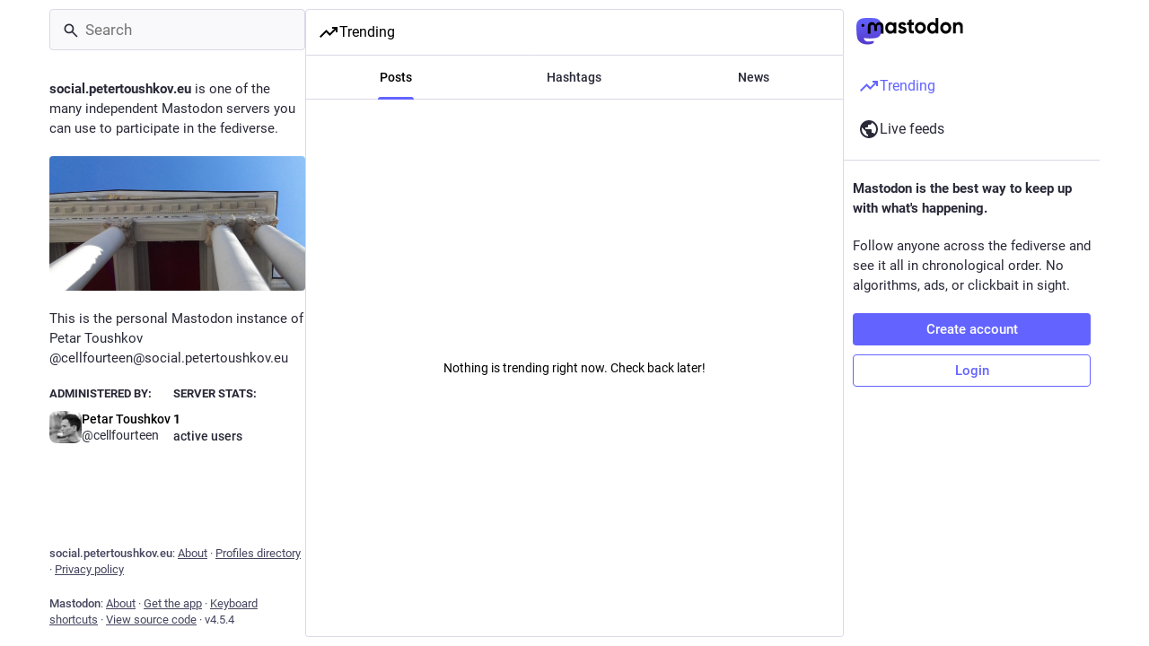

--- FILE ---
content_type: text/html; charset=utf-8
request_url: https://social.petertoushkov.eu/
body_size: 15569
content:
<!DOCTYPE html>
<html lang='en'>
<head>
<meta charset='utf-8'>
<meta content='width=device-width, initial-scale=1, viewport-fit=cover' name='viewport'>
<link href='https://cdn.masto.host' rel='dns-prefetch'>
<link href='/packs/assets/favicon-16x16-74JBPGmr.png' rel='icon' sizes='16x16' type='image/png'>
<link href='/packs/assets/favicon-32x32-CiQz7Niw.png' rel='icon' sizes='32x32' type='image/png'>
<link href='/packs/assets/favicon-48x48-DMnduFKh.png' rel='icon' sizes='48x48' type='image/png'>
<link href='/packs/assets/apple-touch-icon-57x57-BsPGHSez.png' rel='apple-touch-icon' sizes='57x57'>
<link href='/packs/assets/apple-touch-icon-60x60-CQE7yLDO.png' rel='apple-touch-icon' sizes='60x60'>
<link href='/packs/assets/android-chrome-72x72-9LRpA3QN.png' rel='apple-touch-icon' sizes='72x72'>
<link href='/packs/assets/apple-touch-icon-76x76-BPRp9FS0.png' rel='apple-touch-icon' sizes='76x76'>
<link href='/packs/assets/apple-touch-icon-114x114-Ch7jwTNh.png' rel='apple-touch-icon' sizes='114x114'>
<link href='/packs/assets/apple-touch-icon-120x120-W9xwzzUZ.png' rel='apple-touch-icon' sizes='120x120'>
<link href='/packs/assets/android-chrome-144x144-D-ewI-KZ.png' rel='apple-touch-icon' sizes='144x144'>
<link href='/packs/assets/apple-touch-icon-152x152-s3oy-zRw.png' rel='apple-touch-icon' sizes='152x152'>
<link href='/packs/assets/apple-touch-icon-167x167-DdVi4pJj.png' rel='apple-touch-icon' sizes='167x167'>
<link href='/packs/assets/apple-touch-icon-180x180-DSCV_HvQ.png' rel='apple-touch-icon' sizes='180x180'>
<link href='/packs/assets/apple-touch-icon-1024x1024-B3Tu3EqI.png' rel='apple-touch-icon' sizes='1024x1024'>
<link color='#6364FF' href='/packs/assets/logo-symbol-icon-BQIzGafT.svg' rel='mask-icon'>
<link href='/manifest' rel='manifest'>
<meta name="theme-color" content="#ffffff">
<meta content='yes' name='mobile-web-app-capable'>
<title>Reasonable Monster</title>
<link rel="stylesheet" crossorigin="anonymous" href="/packs/assets/themes/mastodon-light-a6xckxij.css" integrity="sha384-SM3ac62P8EzAfisG+TjcxDTJsqFSICJlZnpUa0XQYaOam7Fse49rVOxye2h0S0Dl" media="all" />


<script src="/packs/assets/polyfills-n1cdkYYu.js" crossorigin="anonymous" type="module" integrity="sha384-cGLFI/4fnUkANJ6Iw0wYFfZE5cgqZlY+HagD4kcmy5z394ZDeu/w5+yIJ36mn0Td"></script>
<link rel="stylesheet" crossorigin="anonymous" href="/packs/assets/inert-BcT9Trv6.css" integrity="sha384-3QhUaYdsaIWdZ6XozPhzMlN6z+GCcEG6AKW7NHAKsQfUxZuHG0j9yB5wH74CZvr3" media="all" id="inert-style" />
<script src="/packs/assets/common-RWWoVJPl.js" crossorigin="anonymous" integrity="sha384-+Wt/5KVwGGqjnjpiJKyx/Yd9lLw0zWWFHLtfEGkG4yZ13nmpY5QIUgIKigPUdjhb" type="module"></script><link rel="modulepreload" href="/packs/rails-ujs.esm-CN860jmo.js" as="script" crossorigin="anonymous" integrity="sha384-yfMcx4r1NT8A/QAvn8/IcudEulhHckN3BJDtRsA8L5afESHAbxpDaYWzQrkImLdA">
<link rel="modulepreload" href="/packs/intl/en-CggNCcBL.js" as="script" crossorigin="anonymous" integrity="sha384-bNup4UloZwLL+zDQ2wlYfZ0VdWSabyd8e3CwKMdVYVMjcblvc9HLK4UbL45SBZdS">

<meta content='PcmPgHpT48ZsY9nLVaK7gw==' name='style-nonce' nonce='PcmPgHpT48ZsY9nLVaK7gw==' property='csp-nonce'>
<link rel="stylesheet" href="https://social.petertoushkov.eu/css/custom-a1ad5044.css" media="all" />
<meta content='This is the personal Mastodon instance of Petar Toushkov @cellfourteen@social.petertoushkov.eu' name='description'>
<meta content="Mastodon hosted on social.petertoushkov.eu" property="og:site_name">
<meta content="https://social.petertoushkov.eu/" property="og:url">
<meta content="website" property="og:type">
<meta content="Reasonable Monster" property="og:title">
<meta content="This is the personal Mastodon instance of Petar Toushkov @cellfourteen@social.petertoushkov.eu" property="og:description">
<meta content="https://cdn.masto.host/socialpetertoushkoveu/site_uploads/files/000/000/001/@1x/619a48b23043d946.png" property="og:image">
<meta content="1220" property="og:image:width">
<meta content="615" property="og:image:height">
<meta content="summary_large_image" property="twitter:card">

<meta content='BKQrMbTlBiXwh_ZtnTTwwYnUU1--aSSMlUuoNxMDQtaT-9zTGgnGMleBTujKjaVVSKdCoOQ-_0tXijL0UduwW7k=' name='applicationServerKey'>
<script id="initial-state" type="application/json">{"meta":{"access_token":null,"activity_api_enabled":true,"admin":null,"domain":"social.petertoushkov.eu","limited_federation_mode":false,"locale":"en","mascot":null,"profile_directory":true,"registrations_open":false,"repository":"mastodon/mastodon","search_enabled":false,"single_user_mode":false,"source_url":"https://github.com/mastodon/mastodon","sso_redirect":null,"status_page_url":"","streaming_api_base_url":"wss://social.petertoushkov.eu","title":"Reasonable Monster","landing_page":"trends","trends_enabled":true,"version":"4.5.4","terms_of_service_enabled":false,"local_live_feed_access":"public","remote_live_feed_access":"public","local_topic_feed_access":"public","remote_topic_feed_access":"public","auto_play_gif":null,"display_media":null,"reduce_motion":null,"use_blurhash":null},"compose":{"text":""},"accounts":{},"media_attachments":{"accept_content_types":[".jpg",".jpeg",".png",".gif",".webp",".heic",".heif",".avif",".webm",".mp4",".m4v",".mov",".ogg",".oga",".mp3",".wav",".flac",".opus",".aac",".m4a",".3gp",".wma","image/jpeg","image/png","image/gif","image/heic","image/heif","image/webp","image/avif","video/webm","video/mp4","video/quicktime","video/ogg","audio/wave","audio/wav","audio/x-wav","audio/x-pn-wave","audio/vnd.wave","audio/ogg","audio/vorbis","audio/mpeg","audio/mp3","audio/webm","audio/flac","audio/aac","audio/m4a","audio/x-m4a","audio/mp4","audio/3gpp","video/x-ms-asf"]},"settings":{},"languages":[["aa","Afar","Afaraf"],["ab","Abkhaz","аҧсуа бызшәа"],["ae","Avestan","avesta"],["af","Afrikaans","Afrikaans"],["ak","Akan","Akan"],["am","Amharic","አማርኛ"],["an","Aragonese","aragonés"],["ar","Arabic","اللغة العربية"],["as","Assamese","অসমীয়া"],["av","Avaric","авар мацӀ"],["ay","Aymara","aymar aru"],["az","Azerbaijani","azərbaycan dili"],["ba","Bashkir","башҡорт теле"],["be","Belarusian","беларуская мова"],["bg","Bulgarian","български език"],["bh","Bihari","भोजपुरी"],["bi","Bislama","Bislama"],["bm","Bambara","bamanankan"],["bn","Bengali","বাংলা"],["bo","Tibetan","བོད་ཡིག"],["br","Breton","brezhoneg"],["bs","Bosnian","bosanski jezik"],["ca","Catalan","Català"],["ce","Chechen","нохчийн мотт"],["ch","Chamorro","Chamoru"],["co","Corsican","corsu"],["cr","Cree","ᓀᐦᐃᔭᐍᐏᐣ"],["cs","Czech","čeština"],["cu","Old Church Slavonic","ѩзыкъ словѣньскъ"],["cv","Chuvash","чӑваш чӗлхи"],["cy","Welsh","Cymraeg"],["da","Danish","dansk"],["de","German","Deutsch"],["dv","Divehi","Dhivehi"],["dz","Dzongkha","རྫོང་ཁ"],["ee","Ewe","Eʋegbe"],["el","Greek","Ελληνικά"],["en","English","English"],["eo","Esperanto","Esperanto"],["es","Spanish","Español"],["et","Estonian","eesti"],["eu","Basque","euskara"],["fa","Persian","فارسی"],["ff","Fula","Fulfulde"],["fi","Finnish","suomi"],["fj","Fijian","Vakaviti"],["fo","Faroese","føroyskt"],["fr","French","Français"],["fy","Western Frisian","Frysk"],["ga","Irish","Gaeilge"],["gd","Scottish Gaelic","Gàidhlig"],["gl","Galician","galego"],["gu","Gujarati","ગુજરાતી"],["gv","Manx","Gaelg"],["ha","Hausa","هَوُسَ"],["he","Hebrew","עברית"],["hi","Hindi","हिन्दी"],["ho","Hiri Motu","Hiri Motu"],["hr","Croatian","Hrvatski"],["ht","Haitian","Kreyòl ayisyen"],["hu","Hungarian","magyar"],["hy","Armenian","Հայերեն"],["hz","Herero","Otjiherero"],["ia","Interlingua","Interlingua"],["id","Indonesian","Bahasa Indonesia"],["ie","Interlingue","Interlingue"],["ig","Igbo","Asụsụ Igbo"],["ii","Nuosu","ꆈꌠ꒿ Nuosuhxop"],["ik","Inupiaq","Iñupiaq"],["io","Ido","Ido"],["is","Icelandic","Íslenska"],["it","Italian","Italiano"],["iu","Inuktitut","ᐃᓄᒃᑎᑐᑦ"],["ja","Japanese","日本語"],["jv","Javanese","basa Jawa"],["ka","Georgian","ქართული"],["kg","Kongo","Kikongo"],["ki","Kikuyu","Gĩkũyũ"],["kj","Kwanyama","Kuanyama"],["kk","Kazakh","қазақ тілі"],["kl","Kalaallisut","kalaallisut"],["km","Khmer","ខេមរភាសា"],["kn","Kannada","ಕನ್ನಡ"],["ko","Korean","한국어"],["kr","Kanuri","Kanuri"],["ks","Kashmiri","कश्मीरी"],["ku","Kurmanji (Kurdish)","Kurmancî"],["kv","Komi","коми кыв"],["kw","Cornish","Kernewek"],["ky","Kyrgyz","Кыргызча"],["la","Latin","latine"],["lb","Luxembourgish","Lëtzebuergesch"],["lg","Ganda","Luganda"],["li","Limburgish","Limburgs"],["ln","Lingala","Lingála"],["lo","Lao","ລາວ"],["lt","Lithuanian","lietuvių kalba"],["lu","Luba-Katanga","Tshiluba"],["lv","Latvian","latviešu valoda"],["mg","Malagasy","fiteny malagasy"],["mh","Marshallese","Kajin M̧ajeļ"],["mi","Māori","te reo Māori"],["mk","Macedonian","македонски јазик"],["ml","Malayalam","മലയാളം"],["mn","Mongolian","Монгол хэл"],["mn-Mong","Traditional Mongolian","ᠮᠣᠩᠭᠣᠯ ᠬᠡᠯᠡ"],["mr","Marathi","मराठी"],["ms","Malay","Bahasa Melayu"],["ms-Arab","Jawi Malay","بهاس ملايو"],["mt","Maltese","Malti"],["my","Burmese","ဗမာစာ"],["na","Nauru","Ekakairũ Naoero"],["nb","Norwegian Bokmål","Norsk bokmål"],["nd","Northern Ndebele","isiNdebele"],["ne","Nepali","नेपाली"],["ng","Ndonga","Owambo"],["nl","Dutch","Nederlands"],["nn","Norwegian Nynorsk","Norsk Nynorsk"],["no","Norwegian","Norsk"],["nr","Southern Ndebele","isiNdebele"],["nv","Navajo","Diné bizaad"],["ny","Chichewa","chiCheŵa"],["oc","Occitan","occitan"],["oj","Ojibwe","ᐊᓂᔑᓈᐯᒧᐎᓐ"],["om","Oromo","Afaan Oromoo"],["or","Oriya","ଓଡ଼ିଆ"],["os","Ossetian","ирон æвзаг"],["pa","Punjabi","ਪੰਜਾਬੀ"],["pi","Pāli","पाऴि"],["pl","Polish","Polski"],["ps","Pashto","پښتو"],["pt","Portuguese","Português"],["qu","Quechua","Runa Simi"],["rm","Romansh","rumantsch grischun"],["rn","Kirundi","Ikirundi"],["ro","Romanian","Română"],["ru","Russian","Русский"],["rw","Kinyarwanda","Ikinyarwanda"],["sa","Sanskrit","संस्कृतम्"],["sc","Sardinian","sardu"],["sd","Sindhi","सिन्धी"],["se","Northern Sami","Davvisámegiella"],["sg","Sango","yângâ tî sängö"],["si","Sinhala","සිංහල"],["sk","Slovak","slovenčina"],["sl","Slovenian","slovenščina"],["sn","Shona","chiShona"],["so","Somali","Soomaaliga"],["sq","Albanian","Shqip"],["sr","Serbian","српски језик"],["ss","Swati","SiSwati"],["st","Southern Sotho","Sesotho"],["su","Sundanese","Basa Sunda"],["sv","Swedish","Svenska"],["sw","Swahili","Kiswahili"],["ta","Tamil","தமிழ்"],["te","Telugu","తెలుగు"],["tg","Tajik","тоҷикӣ"],["th","Thai","ไทย"],["ti","Tigrinya","ትግርኛ"],["tk","Turkmen","Türkmen"],["tl","Tagalog","Tagalog"],["tn","Tswana","Setswana"],["to","Tonga","faka Tonga"],["tr","Turkish","Türkçe"],["ts","Tsonga","Xitsonga"],["tt","Tatar","татар теле"],["tw","Twi","Twi"],["ty","Tahitian","Reo Tahiti"],["ug","Uyghur","ئۇيغۇرچە‎"],["uk","Ukrainian","Українська"],["ur","Urdu","اردو"],["uz","Uzbek","Ўзбек"],["ve","Venda","Tshivenḓa"],["vi","Vietnamese","Tiếng Việt"],["vo","Volapük","Volapük"],["wa","Walloon","walon"],["wo","Wolof","Wollof"],["xh","Xhosa","isiXhosa"],["yi","Yiddish","ייִדיש"],["yo","Yoruba","Yorùbá"],["za","Zhuang","Saɯ cueŋƅ"],["zh","Chinese","中文"],["zu","Zulu","isiZulu"],["zh-CN","Chinese (China)","简体中文"],["zh-HK","Chinese (Hong Kong)","繁體中文（香港）"],["zh-TW","Chinese (Taiwan)","繁體中文（臺灣）"],["zh-YUE","Cantonese","廣東話"],["ast","Asturian","Asturianu"],["chr","Cherokee","ᏣᎳᎩ ᎦᏬᏂᎯᏍᏗ"],["ckb","Sorani (Kurdish)","سۆرانی"],["cnr","Montenegrin","crnogorski"],["csb","Kashubian","Kaszëbsczi"],["gsw","Swiss German","Schwiizertütsch"],["jbo","Lojban","la .lojban."],["kab","Kabyle","Taqbaylit"],["ldn","Láadan","Láadan"],["lfn","Lingua Franca Nova","lingua franca nova"],["moh","Mohawk","Kanienʼkéha"],["nds","Low German","Plattdüütsch"],["pdc","Pennsylvania Dutch","Pennsilfaani-Deitsch"],["sco","Scots","Scots"],["sma","Southern Sami","Åarjelsaemien Gïele"],["smj","Lule Sami","Julevsámegiella"],["szl","Silesian","ślůnsko godka"],["tok","Toki Pona","toki pona"],["vai","Vai","ꕙꔤ"],["xal","Kalmyk","Хальмг келн"],["zba","Balaibalan","باليبلن"],["zgh","Standard Moroccan Tamazight","ⵜⴰⵎⴰⵣⵉⵖⵜ"]],"features":[],"push_subscription":null,"role":null}</script>
<script src="/packs/assets/application-B7gmsjSL.js" crossorigin="anonymous" integrity="sha384-893addAmNf3JHhQVthqRkWegyT02Ay61hPplgohUOr1fZQNBAr6xSleV8ttqDgwf" type="module"></script><link rel="modulepreload" href="/packs/index-TEHZzOO_.js" as="script" crossorigin="anonymous" integrity="sha384-YgR2DVAuuEvYlCMAWpiv9PYSxo7USWNSFcuJzSPQPA8CKdpH0dgpfA8uszznQBqb"><link rel="modulepreload" href="/packs/load_locale-Fyp848fa.js" as="script" crossorigin="anonymous" integrity="sha384-bzkq5HhYJqX4FdvAE1PGKGRM7qz1JC6MZhAHcYA1t6pgk/EPZJmibfVTYG0JYrra"><link rel="modulepreload" href="/packs/client-By3tlFYA.js" as="script" crossorigin="anonymous" integrity="sha384-iuVa8PBvsgyFFjchLcPl5vis6x1L2AMLSKKHAPrPQA+LagYXw2W9jYTQObfUa9ds"><link rel="modulepreload" href="/packs/useSelectableClick-DmQ3tBVr.js" as="script" crossorigin="anonymous" integrity="sha384-QDx+t94Tebjb81udIw5nFFHZ1vO084Zta4uXHoi4GPSL/rY49mBrADfOdsihJQ6B"><link rel="modulepreload" href="/packs/Helmet-BG0DmkIY.js" as="script" crossorigin="anonymous" integrity="sha384-YcG+Ht3XXL5LFSS49jsDsaUFfYugKHxpH0MPhJA+lUCGW7saFSboMDqTZsPDjB3m"><link rel="modulepreload" href="/packs/streaming-B6z2CW0Z.js" as="script" crossorigin="anonymous" integrity="sha384-hv5QF1Xk7HCWkKFAFwBa/k5ZZDuisu/SmHsNmyq15x1wWzL5nxEuwJ5YgsjK+JId"><link rel="modulepreload" href="/packs/message-CVkQtbZv.js" as="script" crossorigin="anonymous" integrity="sha384-t7OYJQT2A/AJencsn+l5B3DyUXO/2eL7EXWK1A+A16ebF4FUu+wWfUygg68CiRBF"><link rel="modulepreload" href="/packs/index-DkCxcZFY.js" as="script" crossorigin="anonymous" integrity="sha384-udXsODRMSF9x4AYFOM2kqLTr/q1VuFlei3hXentTP0WRt7P+cXIXCHMLK8IPpSK2"><link rel="modulepreload" href="/packs/onboarding-BzNf6gnD.js" as="script" crossorigin="anonymous" integrity="sha384-e3EGRMpXl7L5PPGIb4cWmYmJl7nUZ5x9nLezxl/TPaclBz4GXW/CtfVMpxrODVwd"><link rel="modulepreload" href="/packs/modal_container-DOH0SM6t.js" as="script" crossorigin="anonymous" integrity="sha384-7fyYATySn2J6ELLBRS8fnjv52xXYHs7qm5nQvao/0zb76YQ7sx+9tDA2ofl0turP"><link rel="modulepreload" href="/packs/status_quoted-C5J_-RBt.js" as="script" crossorigin="anonymous" integrity="sha384-++plhUgqdp1gwufpIHPKVx1ZFHACHXq/gkTA+xggtCcMBg+GacOYIGfvq8vS1vxJ"><link rel="modulepreload" href="/packs/short_number-C9zm8Jg6.js" as="script" crossorigin="anonymous" integrity="sha384-3wz18HXABj8duzPCOkycoVs6MWd56WgrkuweQBqGX83tIo8A1reDTf3tML/4t4Y9"><link rel="modulepreload" href="/packs/familiar_followers-L_FbuSpq.js" as="script" crossorigin="anonymous" integrity="sha384-5GTczJI6+OoLvyu30pQk3ewMdCs7bPJF2Uj+UVepaIbQv+n4o//sZats6LEFhSDq"><link rel="modulepreload" href="/packs/avatar_group-DgqlUJ8x.js" as="script" crossorigin="anonymous" integrity="sha384-7bE6H1LUgUkQhAqJdxCn3w4gIIgTchhWIUi91p20V4qAvtNSFCI5CpoxBRTgbcN6"><link rel="modulepreload" href="/packs/counters-O2iLRFgv.js" as="script" crossorigin="anonymous" integrity="sha384-OYGumcZaNwBA4kc5TPLweJIccj/Qic+/GgIWfAR5ezVkxslfMqKMPCDs4ksBz4xh"><link rel="modulepreload" href="/packs/follow_button-CRcIdrdp.js" as="script" crossorigin="anonymous" integrity="sha384-wSJ47C/T7G5IfHnkMEJ/fP807H/rDUNALoPltvzSuqyyoJYWQDInTzsWEnC+PQjg"><link rel="modulepreload" href="/packs/useTimeout-BP4Egvtt.js" as="script" crossorigin="anonymous" integrity="sha384-yymIwtNijuCITgUAS3FLgwEvfiRtnN7ubkkzEwbpdXo42GnCJ8JR2kIldN9+gIsU"><link rel="modulepreload" href="/packs/media_modal-BPD4qA-s.js" as="script" crossorigin="anonymous" integrity="sha384-NQvRFKRP0gYPAgBgCyALNmsyeb9YeIHvMJjzZcRFaviOxEE5i0SOTNaXo5gPWvs/"><link rel="modulepreload" href="/packs/bundle_column_error-CufQ0cCN.js" as="script" crossorigin="anonymous" integrity="sha384-JxzKPHqHUcCKDOF0noxMGCmegDB08sr8UrIEGeDX4y3ypaqgeJmYyNqUVpkF0DiZ"><link rel="modulepreload" href="/packs/navigation_bar-Y41xGk7j.js" as="script" crossorigin="anonymous" integrity="sha384-ciRW9JHvaCNcEJJzJZH98pdHsYxeUGn1VE8SpqKyKWBnYCnJkEvVpBXRvAohYdBa"><link rel="modulepreload" href="/packs/scroll-BygYx8ga.js" as="script" crossorigin="anonymous" integrity="sha384-jIZOX3+fCnbj97stw4XNycf0ur8+QQ918rmIdhs0BF/k3eiL1jwTf6L4DbvbAk+I"><link rel="modulepreload" href="/packs/column_header-c7T-RJop.js" as="script" crossorigin="anonymous" integrity="sha384-SWVASX9LfXwZHsouTiEafefWVqjqxtotKv5Lc8Z6mKxdJeU00XldJ5+pZaXYZl96"><link rel="modulepreload" href="/packs/column-KuFpKGtG.js" as="script" crossorigin="anonymous" integrity="sha384-S4+9ZIeZZ/okQAo4d/Ea4HlDboCQFfn0hsTKLKaUt6bvVNT4PWj1v2FZ4am70II5"><link rel="modulepreload" href="/packs/index-DBSTiKX2.js" as="script" crossorigin="anonymous" integrity="sha384-o32n3xCXDEdRSU+iEwmeTU46gvXFF+LnW5iDcU4n9NUk2XpFNRwUlWrTUvnWs+hj"><link rel="modulepreload" href="/packs/server_hero_image-CxcSKyi_.js" as="script" crossorigin="anonymous" integrity="sha384-yP7pywhyyC79hM41m975+oYoOfo4t4rLNMRC/rIMfcYHuktY0yU4WWwcBKMS59Gc"><link rel="modulepreload" href="/packs/skeleton-CwYXpOUk.js" as="script" crossorigin="anonymous" integrity="sha384-ZXoxMaXjYgFLH2JijKCEeiWX0OdCydlNCYuLuTu6t80eyghOltRYqw01cMmHT9U7"><link rel="modulepreload" href="/packs/search-Ym8ThIjp.js" as="script" crossorigin="anonymous" integrity="sha384-1tzxc1uIUbjcakMTvGXGWfOBsZz9HUWRyPb8KJFMuHIFT4XlDNtnQ0eZr6jLv3bR"><link rel="modulepreload" href="/packs/compose_form_container-tsyJ3GUD.js" as="script" crossorigin="anonymous" integrity="sha384-GypUv3HTQnjPl3rLv/DSWGwlAASHf2dUTnbWfsuG8lOERX11pdOYuBWy4M5pDuhK"><link rel="modulepreload" href="/packs/link_footer-DV5Raeuc.js" as="script" crossorigin="anonymous" integrity="sha384-p+L/FO5hyM/o6iXgPPX+nxfQo1qJBgNK8NNXcxtBijaT9omv03fuNFIXQcNYgKNt"><link rel="modulepreload" href="/packs/index-59cW-jmk.js" as="script" crossorigin="anonymous" integrity="sha384-4MFoglWAFJEs07EujoUczlj85tfG1cV1gofrwHXRfnQSD+nPGmmZp9SfSApxb5KU"><link rel="modulepreload" href="/packs/intl_provider-BiuKJeba.js" as="script" crossorigin="anonymous" integrity="sha384-OXWtH7sTJL/VuiXAwY6x5Ufrithf6sjrbdwGx8L3lwCsZr3C5c996fFmQP5k8E1O"><link rel="modulepreload" href="/packs/scroll_context-dm2rfFXK.js" as="script" crossorigin="anonymous" integrity="sha384-0fMoc+MR6LF89DwAPM3KzncIo1RxiiAoos7o9G0kwoh/nkXfSaiOdk+c9AD2t3W6"><link rel="modulepreload" href="/packs/ready-DpOgoWSg.js" as="script" crossorigin="anonymous" integrity="sha384-22hVUedg0ViqHBSq0xZOejCiuRf00gNIUPOuN3DqhipWYIaGi2H3wdFJxpJo3ZRJ"><link rel="modulepreload" href="/packs/relative_timestamp-BOUL06oe.js" as="script" crossorigin="anonymous" integrity="sha384-nhFGRwYl2xmlDmzKgujmY2mT5bXTGS+5sGj1f4VO6O1bHWtfutUw0LBjI9DlmDEl"><link rel="modulepreload" href="/packs/index-DUY7J2K7.js" as="script" crossorigin="anonymous" integrity="sha384-AA2upUZgniO0wHTCPjsggtFkY6+fuxT9VmGm0pQo/HYjHU7u43FDMV9f3fXq1/Lj"><link rel="modulepreload" href="/packs/api-C8Dh2R2O.js" as="script" crossorigin="anonymous" integrity="sha384-s5a4f7jovDHX3AiqrHa0+IPOVsYNosz+iYXi2m/rpkEQdJLsIYghaZSGoiW0x/u8"><link rel="modulepreload" href="/packs/index-DiPYjm3h.js" as="script" crossorigin="anonymous" integrity="sha384-LRo4fOi630D7fNc/37wm94vCvC6uoOWywtEqNH4Xtpew6NWh93iXWXxTwD0Ywkdi"><link rel="modulepreload" href="/packs/index-BNT24Wve.js" as="script" crossorigin="anonymous" integrity="sha384-F4kE0O7DyJiEBU6/0fzwEnG6uOyH0Mz8ht4+HvJwvJdhz9d25/qdp5E8ZOA4ZXbI"><link rel="modulepreload" href="/packs/react-textarea-autosize.browser.esm-CJKL8aJv.js" as="script" crossorigin="anonymous" integrity="sha384-2+p+K1NHW9WG8fJ+OXQTVsB2PQwx1O6txfVWkVu4zXE7K4i0X9xIM/k8EVCVKMju"><link rel="modulepreload" href="/packs/use-isomorphic-layout-effect.browser.esm-Du49dnA5.js" as="script" crossorigin="anonymous" integrity="sha384-0MViW01nS/YFJh7zDrQKBMJgntJ7gibRjlcEUNx27Tc8Hcb+F61vDfnCYPBcP3O8"><link rel="modulepreload" href="/packs/embedded_status-DMwefMsw.js" as="script" crossorigin="anonymous" integrity="sha384-iX4zBpawwLNJV/7mRRzvWj4p09imPdpSWXIIchMGXvpjvTLMurcQL8SYS7njBb6U"><link rel="modulepreload" href="/packs/embedded_status_content-BO9viCMx.js" as="script" crossorigin="anonymous" integrity="sha384-XbUWmMLZQyUWrNGboWKJZyQqGFnwRw/xeOrmx2ruMO0ulN7Ymi1l5T6aTxcoBUH2"><link rel="modulepreload" href="/packs/gif-CJBTzQ3E.js" as="script" crossorigin="anonymous" integrity="sha384-9X5HSBvkjZ3YJ+sOI0M+jNUhKT5NgeI1AvyxZXcS4ziT+x+FfIvPhOWOWlfCTfmb"><link rel="modulepreload" href="/packs/unfold_more-Dg1Ay52N.js" as="script" crossorigin="anonymous" integrity="sha384-WUE5MOatL0b0MCFHwes/AC5FobL3DRE4z1mY/oltPxdH9SqCs38QQAu4Nu2uStp/"><link rel="modulepreload" href="/packs/dropdown_selector-DeVSQRxs.js" as="script" crossorigin="anonymous" integrity="sha384-Gx5MC8jn/AKNTslobxX7k7yMyh6JopMeb84WYlncK7G8uJWUyKEIagOCf2WNfC/x"><link rel="modulepreload" href="/packs/info-onfAZF3m.js" as="script" crossorigin="anonymous" integrity="sha384-YWL4HQL2QNbVuSu6tlrTMjHauccTq6KfboKLrU0zEwWnbIp1WEm9gBNMfLUanyq1"><link rel="modulepreload" href="/packs/numbers-BLyy7tyF.js" as="script" crossorigin="anonymous" integrity="sha384-cq6MiPGwO6bw4zSmQ5ZiG9fD+AXZVyalfRjO/t8k/oHS3EAnl8Oj3e3OfsA+sQBr"><link rel="modulepreload" href="/packs/index-Dl6PZmbJ.js" as="script" crossorigin="anonymous" integrity="sha384-il3A+6H5ZpUJsK2T2RwmeF6LGnV9j+YMSU2i04Ph9MUZHB2Q6IxXXtcZfq+v14AD"><link rel="modulepreload" href="/packs/chevron_left-tY77j9LU.js" as="script" crossorigin="anonymous" integrity="sha384-TKquuKk7fb6A7RvBGA0wVxXBpBG8jJZ7kpkw3PnPQ0dWzq+qO9fqf0aWMbGDcSCt"><link rel="modulepreload" href="/packs/use-gesture-react.esm-DRqc-06E.js" as="script" crossorigin="anonymous" integrity="sha384-4k2Ap+138s9MX6LXXbXyrbq6CSD4scEo3irwJVLIyOu49Og+Z04LMLqlon4/lyJc"><link rel="modulepreload" href="/packs/add-CxOAEcXl.js" as="script" crossorigin="anonymous" integrity="sha384-BaOg9llVhpPu4wV/PUepr1Rf1oyV3sSrwUK0+U0AZAjBsfLZ9Dfwcnq3JzRFkf20"><link rel="modulepreload" href="/packs/home-fill-Coz6pq9r.js" as="script" crossorigin="anonymous" integrity="sha384-k0zjCQVxMJbxWlii8xSA7r9xT1AqOE5+Cd7UAmKRmUrG3XUyDqytfLlQwQShp8Rv"><link rel="modulepreload" href="/packs/settings-DdL_27J2.js" as="script" crossorigin="anonymous" integrity="sha384-VZWNFIneZYCCJmwMjNrbpC6h2q4ltT57pxw1Tzjb06U+7pg0d/+v5Iba0CZj5g6J"><link rel="modulepreload" href="/packs/notifications-CU1mbSye.js" as="script" crossorigin="anonymous" integrity="sha384-KJe/AO/EWSMf1lh4BhsHtsT2YMaJjQVQFCgJMQIZivv8oE/54FJc/YjV6SyTq9j5"><link rel="modulepreload" href="/packs/notifications-CQHZPMn8.js" as="script" crossorigin="anonymous" integrity="sha384-srveWL0Ig0hbqWtz0JAeo8jGz0YZaC8r88OOXppbOQFGF3x94bGZLjiTLRAFTs96"><link rel="modulepreload" href="/packs/hashtags-CRafzBM6.js" as="script" crossorigin="anonymous" integrity="sha384-a0Pi8g9yFt3+zhDCpKHYHyY4LS/m/IuMCMcvO3C/gwxpc5NMXIUmOgbe59LefDML"><link rel="modulepreload" href="/packs/icon_with_badge-DHBAkKYd.js" as="script" crossorigin="anonymous" integrity="sha384-u0b2zwfJVcfTFfpXx5qG0BffIm3b9/38CDf2vD81Z90JT2JMEDP6uDokL0r6m4xC"><link rel="modulepreload" href="/packs/verified_badge-DjYd1ctB.js" as="script" crossorigin="anonymous" integrity="sha384-d0usewV0zBGkeDsgPLzCZ7/hUPwhjq7I7ovl6EaFUjmOhkbdH/LCPQVgGaFORIoa"><link rel="modulepreload" href="/packs/check_box-bIIDdBmI.js" as="script" crossorigin="anonymous" integrity="sha384-B0BZZKfpiTw7I89crqXHeUzdcRoAtOewSzSjDatv/NzHcKZ7hPbaKP56ZnRKOroz"><link rel="modulepreload" href="/packs/done-Bx77AbGW.js" as="script" crossorigin="anonymous" integrity="sha384-yuGQ4E353/V65XesjP6i2UlA/0LpL6Ttsm1xx0lw9WvWvFp2eSMonuiUZ91tLGuJ"><link rel="modulepreload" href="/packs/emoji_picker_dropdown_container-DEiGpGqB.js" as="script" crossorigin="anonymous" integrity="sha384-YoLBNI2HJFtKDCsSF0tbgsL9YG8QTkCy68cBVRPvPjR2SzR0pn3PQm2/6lhhaI+Z"><link rel="modulepreload" href="/packs/fuzzysort-Dw0vBoYW.js" as="script" crossorigin="anonymous" integrity="sha384-sdNLUiMN9tEvNmLR5uTu9gF4ZkZVprkTgVhUks+dhAH0W1fRbUEjYomt2ql9xvGY"><link rel="modulepreload" href="/packs/edit-D0aVSJLs.js" as="script" crossorigin="anonymous" integrity="sha384-ZCrxFyfbwhLMMtcodWqkLq2rnK1MfJFeDy1nWapbWhDAdDbBsFuLnZM51AZNF1Cy"><link rel="modulepreload" href="/packs/bookmarks-fill-BJZqYgcx.js" as="script" crossorigin="anonymous" integrity="sha384-Kz5XfDjpSNPb1/CiwNzh7hE2jUBdmIqAWBRzuUmHe/HuJfCmO8ltAi+3j0JFK6ON"><link rel="modulepreload" href="/packs/person_add-fill-D_R35QfA.js" as="script" crossorigin="anonymous" integrity="sha384-YuVQqd8lKZzyX2GHX/7yuzbQ0Ztytq1c8rKtoJuG9Bl0h3oRgJva/oLirmO8xRD0"><link rel="modulepreload" href="/packs/person_add-D-MnufZZ.js" as="script" crossorigin="anonymous" integrity="sha384-VJQaV879O2TNVckAxq+GL08vLBUInf5694rOQKDf47KN/85+phSohgQ3F56/PGZs"><link rel="modulepreload" href="/packs/trending_up-B8osPcfX.js" as="script" crossorigin="anonymous" integrity="sha384-h0xWXFvdpYNaWQPuhQf/SOdBwa9qf+LqYyoizaS1VFII/cJA0Xnq62saPhjCuqDa"><link rel="modulepreload" href="/packs/tag-BoJoWhSB.js" as="script" crossorigin="anonymous" integrity="sha384-c0BPWaM5IENcnwxMEeFWIv1+L2mg8uWIvVgdUtbF0dipbuNHo/hNYbLn8IVoHprh"><link rel="modulepreload" href="/packs/list_alt-DxJSZxN2.js" as="script" crossorigin="anonymous" integrity="sha384-xChZzZgaUzSLvFWlxswbhX5sCcOR0d1xfrbXBMgJP4MyN19pfiLWniDHJLrgMlIB"><link rel="modulepreload" href="/packs/lists-C1GA0aD2.js" as="script" crossorigin="anonymous" integrity="sha384-uBwKHfTzUlkWiGGvcWPv9tDknxmH4cIAhzafpRuT/eFtCVsJ93Qjvgeh1ZfdPX32"><link rel="modulepreload" href="/packs/hashtag-T8rSpi30.js" as="script" crossorigin="anonymous" integrity="sha384-CdymHSs1jgpSEypTDkJ0EWMMZzA42NwfNMznLpuqlRI5SGWuBN15lWXC5ROhyZsK"><link rel="modulepreload" href="/packs/index-C_3HmjFF.js" as="script" crossorigin="anonymous" integrity="sha384-r0bS8UaxERxUjiImRXDXMMF8QLDJQ1lJgL3J8DmnegY3ru5q53Jx/ZkZi9A67/k8"><link rel="stylesheet" crossorigin="anonymous" href="/packs/assets/status_quoted-BaLPn7qW.css" integrity="sha384-QjVZFmiWsaPUNFSMGrLB2evHpPx6TRe+Iu7u3nKrtmfgJzm3T+Orr4o43FlsfzoI" media="screen" /><link rel="stylesheet" crossorigin="anonymous" href="/packs/assets/compose_form_container-D8HBmaSh.css" integrity="sha384-hjY308WloggahHkay1PearY31vO6kJkmW/gx9OD03gb7OE549JNJTylIBwNGUFED" media="screen" />

</head>
<body class='app-body theme-mastodon-light custom-scrollbars no-reduce-motion'>
<div class='notranslate app-holder' data-props='{&quot;locale&quot;:&quot;en&quot;}' id='mastodon'>
<noscript>
<img alt="Mastodon" src="/packs/assets/logo-DXQkHAe5.svg" />
<div>
To use the Mastodon web application, please enable JavaScript. Alternatively, try one of the <a href="https://joinmastodon.org/apps">native apps</a> for Mastodon for your platform.
</div>
</noscript>
</div>


<div aria-hidden='true' class='logo-resources' inert tabindex='-1'>
<svg xmlns="http://www.w3.org/2000/svg" xmlns:xlink="http://www.w3.org/1999/xlink" width="79" height="79" viewBox="0 0 79 75"><symbol id="logo-symbol-icon"><path d="M63 45.3v-20c0-4.1-1-7.3-3.2-9.7-2.1-2.4-5-3.7-8.5-3.7-4.1 0-7.2 1.6-9.3 4.7l-2 3.3-2-3.3c-2-3.1-5.1-4.7-9.2-4.7-3.5 0-6.4 1.3-8.6 3.7-2.1 2.4-3.1 5.6-3.1 9.7v20h8V25.9c0-4.1 1.7-6.2 5.2-6.2 3.8 0 5.8 2.5 5.8 7.4V37.7H44V27.1c0-4.9 1.9-7.4 5.8-7.4 3.5 0 5.2 2.1 5.2 6.2V45.3h8ZM74.7 16.6c.6 6 .1 15.7.1 17.3 0 .5-.1 4.8-.1 5.3-.7 11.5-8 16-15.6 17.5-.1 0-.2 0-.3 0-4.9 1-10 1.2-14.9 1.4-1.2 0-2.4 0-3.6 0-4.8 0-9.7-.6-14.4-1.7-.1 0-.1 0-.1 0s-.1 0-.1 0 0 .1 0 .1 0 0 0 0c.1 1.6.4 3.1 1 4.5.6 1.7 2.9 5.7 11.4 5.7 5 0 9.9-.6 14.8-1.7 0 0 0 0 0 0 .1 0 .1 0 .1 0 0 .1 0 .1 0 .1.1 0 .1 0 .1.1v5.6s0 .1-.1.1c0 0 0 0 0 .1-1.6 1.1-3.7 1.7-5.6 2.3-.8.3-1.6.5-2.4.7-7.5 1.7-15.4 1.3-22.7-1.2-6.8-2.4-13.8-8.2-15.5-15.2-.9-3.8-1.6-7.6-1.9-11.5-.6-5.8-.6-11.7-.8-17.5C3.9 24.5 4 20 4.9 16 6.7 7.9 14.1 2.2 22.3 1c1.4-.2 4.1-1 16.5-1h.1C51.4 0 56.7.8 58.1 1c8.4 1.2 15.5 7.5 16.6 15.6Z" fill="currentColor"></path></symbol><use xlink:href="#logo-symbol-icon"></use></svg>
<svg xmlns="http://www.w3.org/2000/svg" xmlns:xlink="http://www.w3.org/1999/xlink" width="261" height="66" viewBox="0 0 261 66" fill="none">
<symbol id="logo-symbol-wordmark"><path d="M60.7539 14.4034C59.8143 7.41942 53.7273 1.91557 46.5117 0.849066C45.2943 0.668854 40.6819 0.0130005 29.9973 0.0130005H29.9175C19.2299 0.0130005 16.937 0.668854 15.7196 0.849066C8.70488 1.88602 2.29885 6.83152 0.744617 13.8982C-0.00294988 17.3784 -0.0827298 21.2367 0.0561464 24.7759C0.254119 29.8514 0.292531 34.918 0.753482 39.9728C1.07215 43.3305 1.62806 46.6614 2.41704 49.9406C3.89445 55.9969 9.87499 61.0369 15.7344 63.0931C22.0077 65.2374 28.7542 65.5934 35.2184 64.1212C35.9295 63.9558 36.6318 63.7638 37.3252 63.5451C38.8971 63.0459 40.738 62.4875 42.0913 61.5067C42.1099 61.4929 42.1251 61.4751 42.1358 61.4547C42.1466 61.4342 42.1526 61.4116 42.1534 61.3885V56.4903C42.153 56.4687 42.1479 56.4475 42.1383 56.4281C42.1287 56.4088 42.1149 56.3918 42.0979 56.3785C42.0809 56.3652 42.0611 56.3559 42.04 56.3512C42.019 56.3465 41.9971 56.3466 41.9761 56.3514C37.8345 57.3406 33.5905 57.8364 29.3324 57.8286C22.0045 57.8286 20.0336 54.3514 19.4693 52.9038C19.0156 51.6527 18.7275 50.3476 18.6124 49.0218C18.6112 48.9996 18.6153 48.9773 18.6243 48.9569C18.6333 48.9366 18.647 48.9186 18.6643 48.9045C18.6816 48.8904 18.7019 48.8805 18.7237 48.8758C18.7455 48.871 18.7681 48.8715 18.7897 48.8771C22.8622 49.8595 27.037 50.3553 31.2265 50.3542C32.234 50.3542 33.2387 50.3542 34.2463 50.3276C38.4598 50.2094 42.9009 49.9938 47.0465 49.1843C47.1499 49.1636 47.2534 49.1459 47.342 49.1193C53.881 47.8637 60.1038 43.9227 60.7362 33.9431C60.7598 33.5502 60.8189 29.8278 60.8189 29.4201C60.8218 28.0345 61.2651 19.5911 60.7539 14.4034Z" fill="url(#paint0_linear_89_11)"></path>
<path d="M12.3442 18.3034C12.3442 16.2668 13.9777 14.6194 15.997 14.6194C18.0163 14.6194 19.6497 16.2668 19.6497 18.3034C19.6497 20.34 18.0163 21.9874 15.997 21.9874C13.9777 21.9874 12.3442 20.34 12.3442 18.3034Z" fill="currentColor"></path>
<path d="M66.1484 21.4685V38.3839H59.4988V21.9744C59.4988 18.5109 58.0583 16.7597 55.1643 16.7597C51.9746 16.7597 50.3668 18.8482 50.3668 22.9603V31.9499H43.7687V22.9603C43.7687 18.8352 42.1738 16.7597 38.9712 16.7597C36.0901 16.7597 34.6367 18.5109 34.6367 21.9744V38.3839H28V21.4685C28 18.018 28.8746 15.268 30.6238 13.2314C32.4374 11.1948 34.8039 10.157 37.7365 10.157C41.132 10.157 43.7172 11.4802 45.415 14.1135L47.0742 16.9154L48.7334 14.1135C50.4311 11.4802 53.0035 10.157 56.4119 10.157C59.3444 10.157 61.711 11.1948 63.5246 13.2314C65.2738 15.268 66.1484 18.005 66.1484 21.4685ZM89.0297 29.8743C90.4059 28.4085 91.0619 26.5795 91.0619 24.3613C91.0619 22.1431 90.4059 20.3011 89.0297 18.9001C87.7049 17.4343 86.0329 16.7338 84.0007 16.7338C81.9685 16.7338 80.2965 17.4343 78.9717 18.9001C77.6469 20.3011 76.991 22.1431 76.991 24.3613C76.991 26.5795 77.6469 28.4215 78.9717 29.8743C80.2965 31.2753 81.9685 31.9888 84.0007 31.9888C86.0329 31.9888 87.7049 31.2883 89.0297 29.8743ZM91.0619 10.8316H97.6086V37.891H91.0619V34.6999C89.0811 37.3462 86.3416 38.6563 82.7788 38.6563C79.2161 38.6563 76.4765 37.3073 74.0456 34.5442C71.6533 31.7812 70.4443 28.3696 70.4443 24.3743C70.4443 20.3789 71.6661 17.0192 74.0456 14.2561C76.4893 11.4931 79.3833 10.0922 82.7788 10.0922C86.1744 10.0922 89.0811 11.3894 91.0619 14.0356V10.8445V10.8316ZM119.654 23.8683C121.583 25.3342 122.548 27.3837 122.496 29.9781C122.496 32.7411 121.532 34.9075 119.551 36.4122C117.57 37.878 115.178 38.6304 112.284 38.6304C107.049 38.6304 103.499 36.4641 101.621 32.1963L107.306 28.7847C108.065 31.1067 109.737 32.3001 112.284 32.3001C114.625 32.3001 115.782 31.5477 115.782 29.9781C115.782 28.8366 114.265 27.8118 111.165 27.0075C109.995 26.6833 109.03 26.359 108.271 26.0865C107.204 25.6585 106.29 25.1655 105.532 24.5688C103.654 23.103 102.689 21.1572 102.689 18.6666C102.689 16.0203 103.602 13.9059 105.429 12.3882C107.306 10.8186 109.596 10.0662 112.335 10.0662C116.709 10.0662 119.898 11.9601 121.982 15.7998L116.4 19.0428C115.59 17.2008 114.213 16.2798 112.335 16.2798C110.355 16.2798 109.39 17.0321 109.39 18.498C109.39 19.6395 110.908 20.6643 114.008 21.4685C116.4 22.0134 118.278 22.8176 119.641 23.8554L119.654 23.8683ZM140.477 17.538H134.741V28.7977C134.741 30.1468 135.255 30.964 136.22 31.3402C136.927 31.6126 138.355 31.6645 140.49 31.5607V37.891C136.079 38.4358 132.876 37.9948 130.998 36.5419C129.12 35.1409 128.207 32.5336 128.207 28.8106V17.538H123.795V10.8316H128.207V5.37038L134.754 3.25595V10.8316H140.49V17.538H140.477ZM161.352 29.7187C162.677 28.3177 163.333 26.5276 163.333 24.3613C163.333 22.195 162.677 20.4178 161.352 19.0039C160.027 17.6029 158.407 16.8894 156.426 16.8894C154.445 16.8894 152.825 17.5899 151.5 19.0039C150.227 20.4697 149.571 22.2469 149.571 24.3613C149.571 26.4757 150.227 28.2529 151.5 29.7187C152.825 31.1196 154.445 31.8331 156.426 31.8331C158.407 31.8331 160.027 31.1326 161.352 29.7187ZM146.883 34.5313C144.297 31.7682 143.024 28.4215 143.024 24.3613C143.024 20.3011 144.297 17.0062 146.883 14.2432C149.468 11.4802 152.67 10.0792 156.426 10.0792C160.182 10.0792 163.384 11.4802 165.97 14.2432C168.555 17.0062 169.88 20.4178 169.88 24.3613C169.88 28.3047 168.555 31.7682 165.97 34.5313C163.384 37.2943 160.233 38.6434 156.426 38.6434C152.619 38.6434 149.468 37.2943 146.883 34.5313ZM191.771 29.8743C193.095 28.4085 193.751 26.5795 193.751 24.3613C193.751 22.1431 193.095 20.3011 191.771 18.9001C190.446 17.4343 188.774 16.7338 186.742 16.7338C184.709 16.7338 183.037 17.4343 181.661 18.9001C180.336 20.3011 179.68 22.1431 179.68 24.3613C179.68 26.5795 180.336 28.4215 181.661 29.8743C183.037 31.2753 184.761 31.9888 186.742 31.9888C188.722 31.9888 190.446 31.2883 191.771 29.8743ZM193.751 0H200.298V37.891H193.751V34.6999C191.822 37.3462 189.082 38.6563 185.52 38.6563C181.957 38.6563 179.179 37.3073 176.735 34.5442C174.343 31.7812 173.134 28.3696 173.134 24.3743C173.134 20.3789 174.356 17.0192 176.735 14.2561C179.166 11.4931 182.111 10.0922 185.52 10.0922C188.928 10.0922 191.822 11.3894 193.751 14.0356V0.0129719V0ZM223.308 29.7057C224.633 28.3047 225.289 26.5146 225.289 24.3483C225.289 22.182 224.633 20.4048 223.308 18.9909C221.983 17.5899 220.363 16.8765 218.382 16.8765C216.401 16.8765 214.78 17.577 213.456 18.9909C212.182 20.4567 211.526 22.2339 211.526 24.3483C211.526 26.4627 212.182 28.2399 213.456 29.7057C214.78 31.1067 216.401 31.8201 218.382 31.8201C220.363 31.8201 221.983 31.1196 223.308 29.7057ZM208.838 34.5183C206.253 31.7553 204.98 28.4085 204.98 24.3483C204.98 20.2881 206.253 16.9932 208.838 14.2302C211.424 11.4672 214.626 10.0662 218.382 10.0662C222.137 10.0662 225.34 11.4672 227.925 14.2302C230.511 16.9932 231.835 20.4048 231.835 24.3483C231.835 28.2918 230.511 31.7553 227.925 34.5183C225.34 37.2813 222.189 38.6304 218.382 38.6304C214.575 38.6304 211.424 37.2813 208.838 34.5183ZM260.17 21.261V37.878H253.623V22.1301C253.623 20.34 253.173 18.9909 252.247 17.9661C251.385 17.0451 250.164 16.5651 248.594 16.5651C244.89 16.5651 243.012 18.7833 243.012 23.2716V37.878H236.466V10.8316H243.012V13.867C244.581 11.3245 247.077 10.0792 250.575 10.0792C253.366 10.0792 255.656 11.0521 257.431 13.0498C259.257 15.0474 260.17 17.7586 260.17 21.274" fill="currentColor"></path>
<defs>
<linearGradient id="paint0_linear_89_11" x1="30.5" y1="0.0130005" x2="30.5" y2="65.013" gradientUnits="userSpaceOnUse">
<stop stop-color="#6364FF"></stop>
<stop offset="1" stop-color="#563ACC"></stop>
</linearGradient>
</defs></symbol><use xlink:href="#logo-symbol-wordmark"></use>
</svg>
</div>
</body>
</html>


--- FILE ---
content_type: text/css; charset=utf-8
request_url: https://social.petertoushkov.eu/css/custom-a1ad5044.css
body_size: 132
content:
html {
    scrollbar-color: #3477b1 rgba(217,225,232,.25);
}



--- FILE ---
content_type: text/javascript
request_url: https://social.petertoushkov.eu/packs/use-isomorphic-layout-effect.browser.esm-Du49dnA5.js
body_size: 183
content:
import{r}from"./index-TEHZzOO_.js";var a=r.useLayoutEffect;export{a as i};
//# sourceMappingURL=use-isomorphic-layout-effect.browser.esm-Du49dnA5.js.map


--- FILE ---
content_type: text/javascript
request_url: https://social.petertoushkov.eu/packs/load_gap-DAJq8-Db.js
body_size: 463
content:
import{j as a}from"./client-By3tlFYA.js";import{u as m,r,a as c}from"./index-TEHZzOO_.js";import{ac as g}from"./status_quoted-C5J_-RBt.js";import{L as u,a5 as f}from"./useSelectableClick-DmQ3tBVr.js";const l=c({load_more:{id:"status.load_more",defaultMessage:"Load more"}}),M=({disabled:i,param:s,onClick:o})=>{const e=m(),[n,t]=r.useState(!1),d=r.useCallback(()=>{t(!0),o(s)},[t,s,o]);return a.jsx("button",{className:"load-more load-gap",disabled:i,onClick:d,"aria-label":e.formatMessage(l.load_more),title:e.formatMessage(l.load_more),children:n?a.jsx(u,{}):a.jsx(f,{id:"ellipsis-h",icon:g})})};export{M as L};
//# sourceMappingURL=load_gap-DAJq8-Db.js.map


--- FILE ---
content_type: text/javascript
request_url: https://social.petertoushkov.eu/packs/verified_badge-DjYd1ctB.js
body_size: 372
content:
import{j as i}from"./client-By3tlFYA.js";import{a5 as t,bD as n,av as o}from"./useSelectableClick-DmQ3tBVr.js";const m=(e,r,s)=>{if(e==="rel"&&s==="a")return r==="me"?null:[e,r.split(" ").filter(a=>a!=="me").join(" ")]},f=({link:e})=>i.jsxs("span",{className:"verified-badge",children:[i.jsx(t,{id:"check",icon:n,className:"verified-badge__mark"}),i.jsx(o,{as:"span",htmlString:e,onAttribute:m})]});export{f as V};
//# sourceMappingURL=verified_badge-DjYd1ctB.js.map


--- FILE ---
content_type: text/javascript
request_url: https://social.petertoushkov.eu/packs/embedded_status_content-BO9viCMx.js
body_size: 808
content:
import{r as e}from"./index-TEHZzOO_.js";import{j as a}from"./client-By3tlFYA.js";import{av as s}from"./useSelectableClick-DmQ3tBVr.js";import{a9 as g}from"./status_quoted-C5J_-RBt.js";const Z=t=>e.createElement("svg",{xmlns:"http://www.w3.org/2000/svg",height:20,viewBox:"0 -960 960 960",width:20,...t},e.createElement("path",{d:"M96-144v-72h768v72H96Zm48-120v-264h96v264h-96Zm192 0v-456h96v456h-96Zm192 0v-336h96v336h-96Zm192 0v-552h96v552h-96Z"})),d=t=>e.createElement("svg",{xmlns:"http://www.w3.org/2000/svg",height:24,viewBox:"0 -960 960 960",width:24,...t},e.createElement("path",{d:"M80-120v-80h800v80H80Zm40-120v-280h120v280H120Zm200 0v-480h120v480H320Zm200 0v-360h120v360H520Zm200 0v-600h120v600H720Z"})),p=t=>e.createElement("svg",{xmlns:"http://www.w3.org/2000/svg",height:24,viewBox:"0 -960 960 960",width:24,...t},e.createElement("path",{d:"M360-400h400L622-580l-92 120-62-80-108 140Zm-40 160q-33 0-56.5-23.5T240-320v-480q0-33 23.5-56.5T320-880h480q33 0 56.5 23.5T880-800v480q0 33-23.5 56.5T800-240H320Zm0-80h480v-480H320v480ZM160-80q-33 0-56.5-23.5T80-160v-560h80v560h560v80H160Zm160-720v480-480Z"})),E=({status:t,className:v})=>{const h=e.useMemo(()=>t.get("mentions").toJS(),[t]),m=e.useCallback(o=>h.find(r=>r.url===o),[h]),n=g({hashtagAccountId:t.get("account"),hrefToMention:m});return a.jsx(s,{...n,className:v,lang:t.get("language"),htmlString:t.get("contentHtml"),extraEmojis:t.get("emojis")})};export{E,Z as S,d as a,p as b};
//# sourceMappingURL=embedded_status_content-BO9viCMx.js.map


--- FILE ---
content_type: text/javascript
request_url: https://social.petertoushkov.eu/packs/index-DiPYjm3h.js
body_size: 14756
content:
function ze(e,t){return function(){return e.apply(t,arguments)}}const{toString:ht}=Object.prototype,{getPrototypeOf:be}=Object,{iterator:re,toStringTag:Je}=Symbol,se=(e=>t=>{const n=ht.call(t);return e[n]||(e[n]=n.slice(8,-1).toLowerCase())})(Object.create(null)),P=e=>(e=e.toLowerCase(),t=>se(t)===e),oe=e=>t=>typeof t===e,{isArray:M}=Array,I=oe("undefined");function V(e){return e!==null&&!I(e)&&e.constructor!==null&&!I(e.constructor)&&T(e.constructor.isBuffer)&&e.constructor.isBuffer(e)}const Ve=P("ArrayBuffer");function mt(e){let t;return typeof ArrayBuffer<"u"&&ArrayBuffer.isView?t=ArrayBuffer.isView(e):t=e&&e.buffer&&Ve(e.buffer),t}const yt=oe("string"),T=oe("function"),We=oe("number"),W=e=>e!==null&&typeof e=="object",bt=e=>e===!0||e===!1,Y=e=>{if(se(e)!=="object")return!1;const t=be(e);return(t===null||t===Object.prototype||Object.getPrototypeOf(t)===null)&&!(Je in e)&&!(re in e)},wt=e=>{if(!W(e)||V(e))return!1;try{return Object.keys(e).length===0&&Object.getPrototypeOf(e)===Object.prototype}catch(t){return!1}},Et=P("Date"),gt=P("File"),St=P("Blob"),Rt=P("FileList"),Ot=e=>W(e)&&T(e.pipe),Tt=e=>{let t;return e&&(typeof FormData=="function"&&e instanceof FormData||T(e.append)&&((t=se(e))==="formdata"||t==="object"&&T(e.toString)&&e.toString()==="[object FormData]"))},At=P("URLSearchParams"),[xt,Ct,Nt,Pt]=["ReadableStream","Request","Response","Headers"].map(P),Ft=e=>e.trim?e.trim():e.replace(/^[\s\uFEFF\xA0]+|[\s\uFEFF\xA0]+$/g,"");function K(e,t,{allOwnKeys:n=!1}={}){if(e===null||typeof e>"u")return;let r,s;if(typeof e!="object"&&(e=[e]),M(e))for(r=0,s=e.length;r<s;r++)t.call(null,e[r],r,e);else{if(V(e))return;const i=n?Object.getOwnPropertyNames(e):Object.keys(e),o=i.length;let c;for(r=0;r<o;r++)c=i[r],t.call(null,e[c],c,e)}}function Ke(e,t){if(V(e))return null;t=t.toLowerCase();const n=Object.keys(e);let r=n.length,s;for(;r-- >0;)if(s=n[r],t===s.toLowerCase())return s;return null}const D=typeof globalThis<"u"?globalThis:typeof self<"u"?self:typeof window<"u"?window:global,ve=e=>!I(e)&&e!==D;function pe(){const{caseless:e,skipUndefined:t}=ve(this)&&this||{},n={},r=(s,i)=>{const o=e&&Ke(n,i)||i;Y(n[o])&&Y(s)?n[o]=pe(n[o],s):Y(s)?n[o]=pe({},s):M(s)?n[o]=s.slice():(!t||!I(s))&&(n[o]=s)};for(let s=0,i=arguments.length;s<i;s++)arguments[s]&&K(arguments[s],r);return n}const _t=(e,t,n,{allOwnKeys:r}={})=>(K(t,(s,i)=>{n&&T(s)?e[i]=ze(s,n):e[i]=s},{allOwnKeys:r}),e),Ut=e=>(e.charCodeAt(0)===65279&&(e=e.slice(1)),e),Lt=(e,t,n,r)=>{e.prototype=Object.create(t.prototype,r),e.prototype.constructor=e,Object.defineProperty(e,"super",{value:t.prototype}),n&&Object.assign(e.prototype,n)},Bt=(e,t,n,r)=>{let s,i,o;const c={};if(t=t||{},e==null)return t;do{for(s=Object.getOwnPropertyNames(e),i=s.length;i-- >0;)o=s[i],(!r||r(o,e,t))&&!c[o]&&(t[o]=e[o],c[o]=!0);e=n!==!1&&be(e)}while(e&&(!n||n(e,t))&&e!==Object.prototype);return t},kt=(e,t,n)=>{e=String(e),(n===void 0||n>e.length)&&(n=e.length),n-=t.length;const r=e.indexOf(t,n);return r!==-1&&r===n},Dt=e=>{if(!e)return null;if(M(e))return e;let t=e.length;if(!We(t))return null;const n=new Array(t);for(;t-- >0;)n[t]=e[t];return n},jt=(e=>t=>e&&t instanceof e)(typeof Uint8Array<"u"&&be(Uint8Array)),qt=(e,t)=>{const r=(e&&e[re]).call(e);let s;for(;(s=r.next())&&!s.done;){const i=s.value;t.call(e,i[0],i[1])}},Ht=(e,t)=>{let n;const r=[];for(;(n=e.exec(t))!==null;)r.push(n);return r},It=P("HTMLFormElement"),Mt=e=>e.toLowerCase().replace(/[-_\s]([a-z\d])(\w*)/g,function(n,r,s){return r.toUpperCase()+s}),Ce=(({hasOwnProperty:e})=>(t,n)=>e.call(t,n))(Object.prototype),$t=P("RegExp"),Xe=(e,t)=>{const n=Object.getOwnPropertyDescriptors(e),r={};K(n,(s,i)=>{let o;(o=t(s,i,e))!==!1&&(r[i]=o||s)}),Object.defineProperties(e,r)},zt=e=>{Xe(e,(t,n)=>{if(T(e)&&["arguments","caller","callee"].indexOf(n)!==-1)return!1;const r=e[n];if(T(r)){if(t.enumerable=!1,"writable"in t){t.writable=!1;return}t.set||(t.set=()=>{throw Error("Can not rewrite read-only method '"+n+"'")})}})},Jt=(e,t)=>{const n={},r=s=>{s.forEach(i=>{n[i]=!0})};return M(e)?r(e):r(String(e).split(t)),n},Vt=()=>{},Wt=(e,t)=>e!=null&&Number.isFinite(e=+e)?e:t;function Kt(e){return!!(e&&T(e.append)&&e[Je]==="FormData"&&e[re])}const vt=e=>{const t=new Array(10),n=(r,s)=>{if(W(r)){if(t.indexOf(r)>=0)return;if(V(r))return r;if(!("toJSON"in r)){t[s]=r;const i=M(r)?[]:{};return K(r,(o,c)=>{const d=n(o,s+1);!I(d)&&(i[c]=d)}),t[s]=void 0,i}}return r};return n(e,0)},Xt=P("AsyncFunction"),Gt=e=>e&&(W(e)||T(e))&&T(e.then)&&T(e.catch),Ge=((e,t)=>e?setImmediate:t?((n,r)=>(D.addEventListener("message",({source:s,data:i})=>{s===D&&i===n&&r.length&&r.shift()()},!1),s=>{r.push(s),D.postMessage(n,"*")}))("axios@".concat(Math.random()),[]):n=>setTimeout(n))(typeof setImmediate=="function",T(D.postMessage)),Qt=typeof queueMicrotask<"u"?queueMicrotask.bind(D):typeof process<"u"&&process.nextTick||Ge,Zt=e=>e!=null&&T(e[re]),a={isArray:M,isArrayBuffer:Ve,isBuffer:V,isFormData:Tt,isArrayBufferView:mt,isString:yt,isNumber:We,isBoolean:bt,isObject:W,isPlainObject:Y,isEmptyObject:wt,isReadableStream:xt,isRequest:Ct,isResponse:Nt,isHeaders:Pt,isUndefined:I,isDate:Et,isFile:gt,isBlob:St,isRegExp:$t,isFunction:T,isStream:Ot,isURLSearchParams:At,isTypedArray:jt,isFileList:Rt,forEach:K,merge:pe,extend:_t,trim:Ft,stripBOM:Ut,inherits:Lt,toFlatObject:Bt,kindOf:se,kindOfTest:P,endsWith:kt,toArray:Dt,forEachEntry:qt,matchAll:Ht,isHTMLForm:It,hasOwnProperty:Ce,hasOwnProp:Ce,reduceDescriptors:Xe,freezeMethods:zt,toObjectSet:Jt,toCamelCase:Mt,noop:Vt,toFiniteNumber:Wt,findKey:Ke,global:D,isContextDefined:ve,isSpecCompliantForm:Kt,toJSONObject:vt,isAsyncFn:Xt,isThenable:Gt,setImmediate:Ge,asap:Qt,isIterable:Zt};function y(e,t,n,r,s){Error.call(this),Error.captureStackTrace?Error.captureStackTrace(this,this.constructor):this.stack=new Error().stack,this.message=e,this.name="AxiosError",t&&(this.code=t),n&&(this.config=n),r&&(this.request=r),s&&(this.response=s,this.status=s.status?s.status:null)}a.inherits(y,Error,{toJSON:function(){return{message:this.message,name:this.name,description:this.description,number:this.number,fileName:this.fileName,lineNumber:this.lineNumber,columnNumber:this.columnNumber,stack:this.stack,config:a.toJSONObject(this.config),code:this.code,status:this.status}}});const Qe=y.prototype,Ze={};["ERR_BAD_OPTION_VALUE","ERR_BAD_OPTION","ECONNABORTED","ETIMEDOUT","ERR_NETWORK","ERR_FR_TOO_MANY_REDIRECTS","ERR_DEPRECATED","ERR_BAD_RESPONSE","ERR_BAD_REQUEST","ERR_CANCELED","ERR_NOT_SUPPORT","ERR_INVALID_URL"].forEach(e=>{Ze[e]={value:e}});Object.defineProperties(y,Ze);Object.defineProperty(Qe,"isAxiosError",{value:!0});y.from=(e,t,n,r,s,i)=>{const o=Object.create(Qe);a.toFlatObject(e,o,function(l){return l!==Error.prototype},f=>f!=="isAxiosError");const c=e&&e.message?e.message:"Error",d=t==null&&e?e.code:t;return y.call(o,c,d,n,r,s),e&&o.cause==null&&Object.defineProperty(o,"cause",{value:e,configurable:!0}),o.name=e&&e.name||"Error",i&&Object.assign(o,i),o};const Yt=null;function he(e){return a.isPlainObject(e)||a.isArray(e)}function Ye(e){return a.endsWith(e,"[]")?e.slice(0,-2):e}function Ne(e,t,n){return e?e.concat(t).map(function(s,i){return s=Ye(s),!n&&i?"["+s+"]":s}).join(n?".":""):t}function en(e){return a.isArray(e)&&!e.some(he)}const tn=a.toFlatObject(a,{},null,function(t){return/^is[A-Z]/.test(t)});function ie(e,t,n){if(!a.isObject(e))throw new TypeError("target must be an object");t=t||new FormData,n=a.toFlatObject(n,{metaTokens:!0,dots:!1,indexes:!1},!1,function(m,p){return!a.isUndefined(p[m])});const r=n.metaTokens,s=n.visitor||l,i=n.dots,o=n.indexes,d=(n.Blob||typeof Blob<"u"&&Blob)&&a.isSpecCompliantForm(t);if(!a.isFunction(s))throw new TypeError("visitor must be a function");function f(u){if(u===null)return"";if(a.isDate(u))return u.toISOString();if(a.isBoolean(u))return u.toString();if(!d&&a.isBlob(u))throw new y("Blob is not supported. Use a Buffer instead.");return a.isArrayBuffer(u)||a.isTypedArray(u)?d&&typeof Blob=="function"?new Blob([u]):Buffer.from(u):u}function l(u,m,p){let E=u;if(u&&!p&&typeof u=="object"){if(a.endsWith(m,"{}"))m=r?m:m.slice(0,-2),u=JSON.stringify(u);else if(a.isArray(u)&&en(u)||(a.isFileList(u)||a.endsWith(m,"[]"))&&(E=a.toArray(u)))return m=Ye(m),E.forEach(function(g,O){!(a.isUndefined(g)||g===null)&&t.append(o===!0?Ne([m],O,i):o===null?m:m+"[]",f(g))}),!1}return he(u)?!0:(t.append(Ne(p,m,i),f(u)),!1)}const h=[],b=Object.assign(tn,{defaultVisitor:l,convertValue:f,isVisitable:he});function S(u,m){if(!a.isUndefined(u)){if(h.indexOf(u)!==-1)throw Error("Circular reference detected in "+m.join("."));h.push(u),a.forEach(u,function(E,x){(!(a.isUndefined(E)||E===null)&&s.call(t,E,a.isString(x)?x.trim():x,m,b))===!0&&S(E,m?m.concat(x):[x])}),h.pop()}}if(!a.isObject(e))throw new TypeError("data must be an object");return S(e),t}function Pe(e){const t={"!":"%21","'":"%27","(":"%28",")":"%29","~":"%7E","%20":"+","%00":"\0"};return encodeURIComponent(e).replace(/[!'()~]|%20|%00/g,function(r){return t[r]})}function we(e,t){this._pairs=[],e&&ie(e,this,t)}const et=we.prototype;et.append=function(t,n){this._pairs.push([t,n])};et.toString=function(t){const n=t?function(r){return t.call(this,r,Pe)}:Pe;return this._pairs.map(function(s){return n(s[0])+"="+n(s[1])},"").join("&")};function nn(e){return encodeURIComponent(e).replace(/%3A/gi,":").replace(/%24/g,"$").replace(/%2C/gi,",").replace(/%20/g,"+")}function tt(e,t,n){if(!t)return e;const r=n&&n.encode||nn;a.isFunction(n)&&(n={serialize:n});const s=n&&n.serialize;let i;if(s?i=s(t,n):i=a.isURLSearchParams(t)?t.toString():new we(t,n).toString(r),i){const o=e.indexOf("#");o!==-1&&(e=e.slice(0,o)),e+=(e.indexOf("?")===-1?"?":"&")+i}return e}class Fe{constructor(){this.handlers=[]}use(t,n,r){return this.handlers.push({fulfilled:t,rejected:n,synchronous:r?r.synchronous:!1,runWhen:r?r.runWhen:null}),this.handlers.length-1}eject(t){this.handlers[t]&&(this.handlers[t]=null)}clear(){this.handlers&&(this.handlers=[])}forEach(t){a.forEach(this.handlers,function(r){r!==null&&t(r)})}}const nt={silentJSONParsing:!0,forcedJSONParsing:!0,clarifyTimeoutError:!1},rn=typeof URLSearchParams<"u"?URLSearchParams:we,sn=typeof FormData<"u"?FormData:null,on=typeof Blob<"u"?Blob:null,an={isBrowser:!0,classes:{URLSearchParams:rn,FormData:sn,Blob:on},protocols:["http","https","file","blob","url","data"]},Ee=typeof window<"u"&&typeof document<"u",me=typeof navigator=="object"&&navigator||void 0,cn=Ee&&(!me||["ReactNative","NativeScript","NS"].indexOf(me.product)<0),ln=typeof WorkerGlobalScope<"u"&&self instanceof WorkerGlobalScope&&typeof self.importScripts=="function",un=Ee&&window.location.href||"http://localhost",fn=Object.freeze(Object.defineProperty({__proto__:null,hasBrowserEnv:Ee,hasStandardBrowserEnv:cn,hasStandardBrowserWebWorkerEnv:ln,navigator:me,origin:un},Symbol.toStringTag,{value:"Module"})),R={...fn,...an};function dn(e,t){return ie(e,new R.classes.URLSearchParams,{visitor:function(n,r,s,i){return R.isNode&&a.isBuffer(n)?(this.append(r,n.toString("base64")),!1):i.defaultVisitor.apply(this,arguments)},...t})}function pn(e){return a.matchAll(/\w+|\[(\w*)]/g,e).map(t=>t[0]==="[]"?"":t[1]||t[0])}function hn(e){const t={},n=Object.keys(e);let r;const s=n.length;let i;for(r=0;r<s;r++)i=n[r],t[i]=e[i];return t}function rt(e){function t(n,r,s,i){let o=n[i++];if(o==="__proto__")return!0;const c=Number.isFinite(+o),d=i>=n.length;return o=!o&&a.isArray(s)?s.length:o,d?(a.hasOwnProp(s,o)?s[o]=[s[o],r]:s[o]=r,!c):((!s[o]||!a.isObject(s[o]))&&(s[o]=[]),t(n,r,s[o],i)&&a.isArray(s[o])&&(s[o]=hn(s[o])),!c)}if(a.isFormData(e)&&a.isFunction(e.entries)){const n={};return a.forEachEntry(e,(r,s)=>{t(pn(r),s,n,0)}),n}return null}function mn(e,t,n){if(a.isString(e))try{return(t||JSON.parse)(e),a.trim(e)}catch(r){if(r.name!=="SyntaxError")throw r}return(n||JSON.stringify)(e)}const v={transitional:nt,adapter:["xhr","http","fetch"],transformRequest:[function(t,n){const r=n.getContentType()||"",s=r.indexOf("application/json")>-1,i=a.isObject(t);if(i&&a.isHTMLForm(t)&&(t=new FormData(t)),a.isFormData(t))return s?JSON.stringify(rt(t)):t;if(a.isArrayBuffer(t)||a.isBuffer(t)||a.isStream(t)||a.isFile(t)||a.isBlob(t)||a.isReadableStream(t))return t;if(a.isArrayBufferView(t))return t.buffer;if(a.isURLSearchParams(t))return n.setContentType("application/x-www-form-urlencoded;charset=utf-8",!1),t.toString();let c;if(i){if(r.indexOf("application/x-www-form-urlencoded")>-1)return dn(t,this.formSerializer).toString();if((c=a.isFileList(t))||r.indexOf("multipart/form-data")>-1){const d=this.env&&this.env.FormData;return ie(c?{"files[]":t}:t,d&&new d,this.formSerializer)}}return i||s?(n.setContentType("application/json",!1),mn(t)):t}],transformResponse:[function(t){const n=this.transitional||v.transitional,r=n&&n.forcedJSONParsing,s=this.responseType==="json";if(a.isResponse(t)||a.isReadableStream(t))return t;if(t&&a.isString(t)&&(r&&!this.responseType||s)){const o=!(n&&n.silentJSONParsing)&&s;try{return JSON.parse(t,this.parseReviver)}catch(c){if(o)throw c.name==="SyntaxError"?y.from(c,y.ERR_BAD_RESPONSE,this,null,this.response):c}}return t}],timeout:0,xsrfCookieName:"XSRF-TOKEN",xsrfHeaderName:"X-XSRF-TOKEN",maxContentLength:-1,maxBodyLength:-1,env:{FormData:R.classes.FormData,Blob:R.classes.Blob},validateStatus:function(t){return t>=200&&t<300},headers:{common:{Accept:"application/json, text/plain, */*","Content-Type":void 0}}};a.forEach(["delete","get","head","post","put","patch"],e=>{v.headers[e]={}});const yn=a.toObjectSet(["age","authorization","content-length","content-type","etag","expires","from","host","if-modified-since","if-unmodified-since","last-modified","location","max-forwards","proxy-authorization","referer","retry-after","user-agent"]),bn=e=>{const t={};let n,r,s;return e&&e.split("\n").forEach(function(o){s=o.indexOf(":"),n=o.substring(0,s).trim().toLowerCase(),r=o.substring(s+1).trim(),!(!n||t[n]&&yn[n])&&(n==="set-cookie"?t[n]?t[n].push(r):t[n]=[r]:t[n]=t[n]?t[n]+", "+r:r)}),t},_e=Symbol("internals");function J(e){return e&&String(e).trim().toLowerCase()}function ee(e){return e===!1||e==null?e:a.isArray(e)?e.map(ee):String(e)}function wn(e){const t=Object.create(null),n=/([^\s,;=]+)\s*(?:=\s*([^,;]+))?/g;let r;for(;r=n.exec(e);)t[r[1]]=r[2];return t}const En=e=>/^[-_a-zA-Z0-9^`|~,!#$%&'*+.]+$/.test(e.trim());function ue(e,t,n,r,s){if(a.isFunction(r))return r.call(this,t,n);if(s&&(t=n),!!a.isString(t)){if(a.isString(r))return t.indexOf(r)!==-1;if(a.isRegExp(r))return r.test(t)}}function gn(e){return e.trim().toLowerCase().replace(/([a-z\d])(\w*)/g,(t,n,r)=>n.toUpperCase()+r)}function Sn(e,t){const n=a.toCamelCase(" "+t);["get","set","has"].forEach(r=>{Object.defineProperty(e,r+n,{value:function(s,i,o){return this[r].call(this,t,s,i,o)},configurable:!0})})}let A=class{constructor(t){t&&this.set(t)}set(t,n,r){const s=this;function i(c,d,f){const l=J(d);if(!l)throw new Error("header name must be a non-empty string");const h=a.findKey(s,l);(!h||s[h]===void 0||f===!0||f===void 0&&s[h]!==!1)&&(s[h||d]=ee(c))}const o=(c,d)=>a.forEach(c,(f,l)=>i(f,l,d));if(a.isPlainObject(t)||t instanceof this.constructor)o(t,n);else if(a.isString(t)&&(t=t.trim())&&!En(t))o(bn(t),n);else if(a.isObject(t)&&a.isIterable(t)){let c={},d,f;for(const l of t){if(!a.isArray(l))throw TypeError("Object iterator must return a key-value pair");c[f=l[0]]=(d=c[f])?a.isArray(d)?[...d,l[1]]:[d,l[1]]:l[1]}o(c,n)}else t!=null&&i(n,t,r);return this}get(t,n){if(t=J(t),t){const r=a.findKey(this,t);if(r){const s=this[r];if(!n)return s;if(n===!0)return wn(s);if(a.isFunction(n))return n.call(this,s,r);if(a.isRegExp(n))return n.exec(s);throw new TypeError("parser must be boolean|regexp|function")}}}has(t,n){if(t=J(t),t){const r=a.findKey(this,t);return!!(r&&this[r]!==void 0&&(!n||ue(this,this[r],r,n)))}return!1}delete(t,n){const r=this;let s=!1;function i(o){if(o=J(o),o){const c=a.findKey(r,o);c&&(!n||ue(r,r[c],c,n))&&(delete r[c],s=!0)}}return a.isArray(t)?t.forEach(i):i(t),s}clear(t){const n=Object.keys(this);let r=n.length,s=!1;for(;r--;){const i=n[r];(!t||ue(this,this[i],i,t,!0))&&(delete this[i],s=!0)}return s}normalize(t){const n=this,r={};return a.forEach(this,(s,i)=>{const o=a.findKey(r,i);if(o){n[o]=ee(s),delete n[i];return}const c=t?gn(i):String(i).trim();c!==i&&delete n[i],n[c]=ee(s),r[c]=!0}),this}concat(...t){return this.constructor.concat(this,...t)}toJSON(t){const n=Object.create(null);return a.forEach(this,(r,s)=>{r!=null&&r!==!1&&(n[s]=t&&a.isArray(r)?r.join(", "):r)}),n}[Symbol.iterator](){return Object.entries(this.toJSON())[Symbol.iterator]()}toString(){return Object.entries(this.toJSON()).map(([t,n])=>t+": "+n).join("\n")}getSetCookie(){return this.get("set-cookie")||[]}get[Symbol.toStringTag](){return"AxiosHeaders"}static from(t){return t instanceof this?t:new this(t)}static concat(t,...n){const r=new this(t);return n.forEach(s=>r.set(s)),r}static accessor(t){const r=(this[_e]=this[_e]={accessors:{}}).accessors,s=this.prototype;function i(o){const c=J(o);r[c]||(Sn(s,o),r[c]=!0)}return a.isArray(t)?t.forEach(i):i(t),this}};A.accessor(["Content-Type","Content-Length","Accept","Accept-Encoding","User-Agent","Authorization"]);a.reduceDescriptors(A.prototype,({value:e},t)=>{let n=t[0].toUpperCase()+t.slice(1);return{get:()=>e,set(r){this[n]=r}}});a.freezeMethods(A);function fe(e,t){const n=this||v,r=t||n,s=A.from(r.headers);let i=r.data;return a.forEach(e,function(c){i=c.call(n,i,s.normalize(),t?t.status:void 0)}),s.normalize(),i}function st(e){return!!(e&&e.__CANCEL__)}function $(e,t,n){y.call(this,e==null?"canceled":e,y.ERR_CANCELED,t,n),this.name="CanceledError"}a.inherits($,y,{__CANCEL__:!0});function ot(e,t,n){const r=n.config.validateStatus;!n.status||!r||r(n.status)?e(n):t(new y("Request failed with status code "+n.status,[y.ERR_BAD_REQUEST,y.ERR_BAD_RESPONSE][Math.floor(n.status/100)-4],n.config,n.request,n))}function Rn(e){const t=/^([-+\w]{1,25})(:?\/\/|:)/.exec(e);return t&&t[1]||""}function On(e,t){e=e||10;const n=new Array(e),r=new Array(e);let s=0,i=0,o;return t=t!==void 0?t:1e3,function(d){const f=Date.now(),l=r[i];o||(o=f),n[s]=d,r[s]=f;let h=i,b=0;for(;h!==s;)b+=n[h++],h=h%e;if(s=(s+1)%e,s===i&&(i=(i+1)%e),f-o<t)return;const S=l&&f-l;return S?Math.round(b*1e3/S):void 0}}function Tn(e,t){let n=0,r=1e3/t,s,i;const o=(f,l=Date.now())=>{n=l,s=null,i&&(clearTimeout(i),i=null),e(...f)};return[(...f)=>{const l=Date.now(),h=l-n;h>=r?o(f,l):(s=f,i||(i=setTimeout(()=>{i=null,o(s)},r-h)))},()=>s&&o(s)]}const ne=(e,t,n=3)=>{let r=0;const s=On(50,250);return Tn(i=>{const o=i.loaded,c=i.lengthComputable?i.total:void 0,d=o-r,f=s(d),l=o<=c;r=o;const h={loaded:o,total:c,progress:c?o/c:void 0,bytes:d,rate:f||void 0,estimated:f&&c&&l?(c-o)/f:void 0,event:i,lengthComputable:c!=null,[t?"download":"upload"]:!0};e(h)},n)},Ue=(e,t)=>{const n=e!=null;return[r=>t[0]({lengthComputable:n,total:e,loaded:r}),t[1]]},Le=e=>(...t)=>a.asap(()=>e(...t)),An=R.hasStandardBrowserEnv?((e,t)=>n=>(n=new URL(n,R.origin),e.protocol===n.protocol&&e.host===n.host&&(t||e.port===n.port)))(new URL(R.origin),R.navigator&&/(msie|trident)/i.test(R.navigator.userAgent)):()=>!0,xn=R.hasStandardBrowserEnv?{write(e,t,n,r,s,i,o){if(typeof document>"u")return;const c=["".concat(e,"=").concat(encodeURIComponent(t))];a.isNumber(n)&&c.push("expires=".concat(new Date(n).toUTCString())),a.isString(r)&&c.push("path=".concat(r)),a.isString(s)&&c.push("domain=".concat(s)),i===!0&&c.push("secure"),a.isString(o)&&c.push("SameSite=".concat(o)),document.cookie=c.join("; ")},read(e){if(typeof document>"u")return null;const t=document.cookie.match(new RegExp("(?:^|; )"+e+"=([^;]*)"));return t?decodeURIComponent(t[1]):null},remove(e){this.write(e,"",Date.now()-864e5,"/")}}:{write(){},read(){return null},remove(){}};function Cn(e){return/^([a-z][a-z\d+\-.]*:)?\/\//i.test(e)}function Nn(e,t){return t?e.replace(/\/?\/$/,"")+"/"+t.replace(/^\/+/,""):e}function it(e,t,n){let r=!Cn(t);return e&&(r||n==!1)?Nn(e,t):t}const Be=e=>e instanceof A?{...e}:e;function q(e,t){t=t||{};const n={};function r(f,l,h,b){return a.isPlainObject(f)&&a.isPlainObject(l)?a.merge.call({caseless:b},f,l):a.isPlainObject(l)?a.merge({},l):a.isArray(l)?l.slice():l}function s(f,l,h,b){if(a.isUndefined(l)){if(!a.isUndefined(f))return r(void 0,f,h,b)}else return r(f,l,h,b)}function i(f,l){if(!a.isUndefined(l))return r(void 0,l)}function o(f,l){if(a.isUndefined(l)){if(!a.isUndefined(f))return r(void 0,f)}else return r(void 0,l)}function c(f,l,h){if(h in t)return r(f,l);if(h in e)return r(void 0,f)}const d={url:i,method:i,data:i,baseURL:o,transformRequest:o,transformResponse:o,paramsSerializer:o,timeout:o,timeoutMessage:o,withCredentials:o,withXSRFToken:o,adapter:o,responseType:o,xsrfCookieName:o,xsrfHeaderName:o,onUploadProgress:o,onDownloadProgress:o,decompress:o,maxContentLength:o,maxBodyLength:o,beforeRedirect:o,transport:o,httpAgent:o,httpsAgent:o,cancelToken:o,socketPath:o,responseEncoding:o,validateStatus:c,headers:(f,l,h)=>s(Be(f),Be(l),h,!0)};return a.forEach(Object.keys({...e,...t}),function(l){const h=d[l]||s,b=h(e[l],t[l],l);a.isUndefined(b)&&h!==c||(n[l]=b)}),n}const at=e=>{const t=q({},e);let{data:n,withXSRFToken:r,xsrfHeaderName:s,xsrfCookieName:i,headers:o,auth:c}=t;if(t.headers=o=A.from(o),t.url=tt(it(t.baseURL,t.url,t.allowAbsoluteUrls),e.params,e.paramsSerializer),c&&o.set("Authorization","Basic "+btoa((c.username||"")+":"+(c.password?unescape(encodeURIComponent(c.password)):""))),a.isFormData(n)){if(R.hasStandardBrowserEnv||R.hasStandardBrowserWebWorkerEnv)o.setContentType(void 0);else if(a.isFunction(n.getHeaders)){const d=n.getHeaders(),f=["content-type","content-length"];Object.entries(d).forEach(([l,h])=>{f.includes(l.toLowerCase())&&o.set(l,h)})}}if(R.hasStandardBrowserEnv&&(r&&a.isFunction(r)&&(r=r(t)),r||r!==!1&&An(t.url))){const d=s&&i&&xn.read(i);d&&o.set(s,d)}return t},Pn=typeof XMLHttpRequest<"u",Fn=Pn&&function(e){return new Promise(function(n,r){const s=at(e);let i=s.data;const o=A.from(s.headers).normalize();let{responseType:c,onUploadProgress:d,onDownloadProgress:f}=s,l,h,b,S,u;function m(){S&&S(),u&&u(),s.cancelToken&&s.cancelToken.unsubscribe(l),s.signal&&s.signal.removeEventListener("abort",l)}let p=new XMLHttpRequest;p.open(s.method.toUpperCase(),s.url,!0),p.timeout=s.timeout;function E(){if(!p)return;const g=A.from("getAllResponseHeaders"in p&&p.getAllResponseHeaders()),N={data:!c||c==="text"||c==="json"?p.responseText:p.response,status:p.status,statusText:p.statusText,headers:g,config:e,request:p};ot(function(C){n(C),m()},function(C){r(C),m()},N),p=null}"onloadend"in p?p.onloadend=E:p.onreadystatechange=function(){!p||p.readyState!==4||p.status===0&&!(p.responseURL&&p.responseURL.indexOf("file:")===0)||setTimeout(E)},p.onabort=function(){p&&(r(new y("Request aborted",y.ECONNABORTED,e,p)),p=null)},p.onerror=function(O){const N=O&&O.message?O.message:"Network Error",B=new y(N,y.ERR_NETWORK,e,p);B.event=O||null,r(B),p=null},p.ontimeout=function(){let O=s.timeout?"timeout of "+s.timeout+"ms exceeded":"timeout exceeded";const N=s.transitional||nt;s.timeoutErrorMessage&&(O=s.timeoutErrorMessage),r(new y(O,N.clarifyTimeoutError?y.ETIMEDOUT:y.ECONNABORTED,e,p)),p=null},i===void 0&&o.setContentType(null),"setRequestHeader"in p&&a.forEach(o.toJSON(),function(O,N){p.setRequestHeader(N,O)}),a.isUndefined(s.withCredentials)||(p.withCredentials=!!s.withCredentials),c&&c!=="json"&&(p.responseType=s.responseType),f&&([b,u]=ne(f,!0),p.addEventListener("progress",b)),d&&p.upload&&([h,S]=ne(d),p.upload.addEventListener("progress",h),p.upload.addEventListener("loadend",S)),(s.cancelToken||s.signal)&&(l=g=>{p&&(r(!g||g.type?new $(null,e,p):g),p.abort(),p=null)},s.cancelToken&&s.cancelToken.subscribe(l),s.signal&&(s.signal.aborted?l():s.signal.addEventListener("abort",l)));const x=Rn(s.url);if(x&&R.protocols.indexOf(x)===-1){r(new y("Unsupported protocol "+x+":",y.ERR_BAD_REQUEST,e));return}p.send(i||null)})},_n=(e,t)=>{const{length:n}=e=e?e.filter(Boolean):[];if(t||n){let r=new AbortController,s;const i=function(f){if(!s){s=!0,c();const l=f instanceof Error?f:this.reason;r.abort(l instanceof y?l:new $(l instanceof Error?l.message:l))}};let o=t&&setTimeout(()=>{o=null,i(new y("timeout ".concat(t," of ms exceeded"),y.ETIMEDOUT))},t);const c=()=>{e&&(o&&clearTimeout(o),o=null,e.forEach(f=>{f.unsubscribe?f.unsubscribe(i):f.removeEventListener("abort",i)}),e=null)};e.forEach(f=>f.addEventListener("abort",i));const{signal:d}=r;return d.unsubscribe=()=>a.asap(c),d}},Un=function*(e,t){let n=e.byteLength;if(n<t){yield e;return}let r=0,s;for(;r<n;)s=r+t,yield e.slice(r,s),r=s},Ln=async function*(e,t){for await(const n of Bn(e))yield*Un(n,t)},Bn=async function*(e){if(e[Symbol.asyncIterator]){yield*e;return}const t=e.getReader();try{for(;;){const{done:n,value:r}=await t.read();if(n)break;yield r}}finally{await t.cancel()}},ke=(e,t,n,r)=>{const s=Ln(e,t);let i=0,o,c=d=>{o||(o=!0,r&&r(d))};return new ReadableStream({async pull(d){try{const{done:f,value:l}=await s.next();if(f){c(),d.close();return}let h=l.byteLength;if(n){let b=i+=h;n(b)}d.enqueue(new Uint8Array(l))}catch(f){throw c(f),f}},cancel(d){return c(d),s.return()}},{highWaterMark:2})},De=64*1024,{isFunction:Z}=a,kn=(({Request:e,Response:t})=>({Request:e,Response:t}))(a.global),{ReadableStream:je,TextEncoder:qe}=a.global,He=(e,...t)=>{try{return!!e(...t)}catch(n){return!1}},Dn=e=>{e=a.merge.call({skipUndefined:!0},kn,e);const{fetch:t,Request:n,Response:r}=e,s=t?Z(t):typeof fetch=="function",i=Z(n),o=Z(r);if(!s)return!1;const c=s&&Z(je),d=s&&(typeof qe=="function"?(u=>m=>u.encode(m))(new qe):async u=>new Uint8Array(await new n(u).arrayBuffer())),f=i&&c&&He(()=>{let u=!1;const m=new n(R.origin,{body:new je,method:"POST",get duplex(){return u=!0,"half"}}).headers.has("Content-Type");return u&&!m}),l=o&&c&&He(()=>a.isReadableStream(new r("").body)),h={stream:l&&(u=>u.body)};s&&["text","arrayBuffer","blob","formData","stream"].forEach(u=>{!h[u]&&(h[u]=(m,p)=>{let E=m&&m[u];if(E)return E.call(m);throw new y("Response type '".concat(u,"' is not supported"),y.ERR_NOT_SUPPORT,p)})});const b=async u=>{if(u==null)return 0;if(a.isBlob(u))return u.size;if(a.isSpecCompliantForm(u))return(await new n(R.origin,{method:"POST",body:u}).arrayBuffer()).byteLength;if(a.isArrayBufferView(u)||a.isArrayBuffer(u))return u.byteLength;if(a.isURLSearchParams(u)&&(u=u+""),a.isString(u))return(await d(u)).byteLength},S=async(u,m)=>{const p=a.toFiniteNumber(u.getContentLength());return p==null?b(m):p};return async u=>{let{url:m,method:p,data:E,signal:x,cancelToken:g,timeout:O,onDownloadProgress:N,onUploadProgress:B,responseType:C,headers:ce,withCredentials:X="same-origin",fetchOptions:Se}=at(u),Re=t||fetch;C=C?(C+"").toLowerCase():"text";let G=_n([x,g&&g.toAbortSignal()],O),z=null;const k=G&&G.unsubscribe&&(()=>{G.unsubscribe()});let Oe;try{if(B&&f&&p!=="get"&&p!=="head"&&(Oe=await S(ce,E))!==0){let L=new n(m,{method:"POST",body:E,duplex:"half"}),H;if(a.isFormData(E)&&(H=L.headers.get("content-type"))&&ce.setContentType(H),L.body){const[le,Q]=Ue(Oe,ne(Le(B)));E=ke(L.body,De,le,Q)}}a.isString(X)||(X=X?"include":"omit");const F=i&&"credentials"in n.prototype,Te={...Se,signal:G,method:p.toUpperCase(),headers:ce.normalize().toJSON(),body:E,duplex:"half",credentials:F?X:void 0};z=i&&new n(m,Te);let U=await(i?Re(z,Se):Re(m,Te));const Ae=l&&(C==="stream"||C==="response");if(l&&(N||Ae&&k)){const L={};["status","statusText","headers"].forEach(xe=>{L[xe]=U[xe]});const H=a.toFiniteNumber(U.headers.get("content-length")),[le,Q]=N&&Ue(H,ne(Le(N),!0))||[];U=new r(ke(U.body,De,le,()=>{Q&&Q(),k&&k()}),L)}C=C||"text";let pt=await h[a.findKey(h,C)||"text"](U,u);return!Ae&&k&&k(),await new Promise((L,H)=>{ot(L,H,{data:pt,headers:A.from(U.headers),status:U.status,statusText:U.statusText,config:u,request:z})})}catch(F){throw k&&k(),F&&F.name==="TypeError"&&/Load failed|fetch/i.test(F.message)?Object.assign(new y("Network Error",y.ERR_NETWORK,u,z),{cause:F.cause||F}):y.from(F,F&&F.code,u,z)}}},jn=new Map,ct=e=>{let t=e&&e.env||{};const{fetch:n,Request:r,Response:s}=t,i=[r,s,n];let o=i.length,c=o,d,f,l=jn;for(;c--;)d=i[c],f=l.get(d),f===void 0&&l.set(d,f=c?new Map:Dn(t)),l=f;return f};ct();const ge={http:Yt,xhr:Fn,fetch:{get:ct}};a.forEach(ge,(e,t)=>{if(e){try{Object.defineProperty(e,"name",{value:t})}catch(n){}Object.defineProperty(e,"adapterName",{value:t})}});const Ie=e=>"- ".concat(e),qn=e=>a.isFunction(e)||e===null||e===!1;function Hn(e,t){e=a.isArray(e)?e:[e];const{length:n}=e;let r,s;const i={};for(let o=0;o<n;o++){r=e[o];let c;if(s=r,!qn(r)&&(s=ge[(c=String(r)).toLowerCase()],s===void 0))throw new y("Unknown adapter '".concat(c,"'"));if(s&&(a.isFunction(s)||(s=s.get(t))))break;i[c||"#"+o]=s}if(!s){const o=Object.entries(i).map(([d,f])=>"adapter ".concat(d," ")+(f===!1?"is not supported by the environment":"is not available in the build"));let c=n?o.length>1?"since :\n"+o.map(Ie).join("\n"):" "+Ie(o[0]):"as no adapter specified";throw new y("There is no suitable adapter to dispatch the request "+c,"ERR_NOT_SUPPORT")}return s}const lt={getAdapter:Hn,adapters:ge};function de(e){if(e.cancelToken&&e.cancelToken.throwIfRequested(),e.signal&&e.signal.aborted)throw new $(null,e)}function Me(e){return de(e),e.headers=A.from(e.headers),e.data=fe.call(e,e.transformRequest),["post","put","patch"].indexOf(e.method)!==-1&&e.headers.setContentType("application/x-www-form-urlencoded",!1),lt.getAdapter(e.adapter||v.adapter,e)(e).then(function(r){return de(e),r.data=fe.call(e,e.transformResponse,r),r.headers=A.from(r.headers),r},function(r){return st(r)||(de(e),r&&r.response&&(r.response.data=fe.call(e,e.transformResponse,r.response),r.response.headers=A.from(r.response.headers))),Promise.reject(r)})}const ut="1.13.1",ae={};["object","boolean","number","function","string","symbol"].forEach((e,t)=>{ae[e]=function(r){return typeof r===e||"a"+(t<1?"n ":" ")+e}});const $e={};ae.transitional=function(t,n,r){function s(i,o){return"[Axios v"+ut+"] Transitional option '"+i+"'"+o+(r?". "+r:"")}return(i,o,c)=>{if(t===!1)throw new y(s(o," has been removed"+(n?" in "+n:"")),y.ERR_DEPRECATED);return n&&!$e[o]&&($e[o]=!0,console.warn(s(o," has been deprecated since v"+n+" and will be removed in the near future"))),t?t(i,o,c):!0}};ae.spelling=function(t){return(n,r)=>(console.warn("".concat(r," is likely a misspelling of ").concat(t)),!0)};function In(e,t,n){if(typeof e!="object")throw new y("options must be an object",y.ERR_BAD_OPTION_VALUE);const r=Object.keys(e);let s=r.length;for(;s-- >0;){const i=r[s],o=t[i];if(o){const c=e[i],d=c===void 0||o(c,i,e);if(d!==!0)throw new y("option "+i+" must be "+d,y.ERR_BAD_OPTION_VALUE);continue}if(n!==!0)throw new y("Unknown option "+i,y.ERR_BAD_OPTION)}}const te={assertOptions:In,validators:ae},_=te.validators;let j=class{constructor(t){this.defaults=t||{},this.interceptors={request:new Fe,response:new Fe}}async request(t,n){try{return await this._request(t,n)}catch(r){if(r instanceof Error){let s={};Error.captureStackTrace?Error.captureStackTrace(s):s=new Error;const i=s.stack?s.stack.replace(/^.+\n/,""):"";try{r.stack?i&&!String(r.stack).endsWith(i.replace(/^.+\n.+\n/,""))&&(r.stack+="\n"+i):r.stack=i}catch(o){}}throw r}}_request(t,n){typeof t=="string"?(n=n||{},n.url=t):n=t||{},n=q(this.defaults,n);const{transitional:r,paramsSerializer:s,headers:i}=n;r!==void 0&&te.assertOptions(r,{silentJSONParsing:_.transitional(_.boolean),forcedJSONParsing:_.transitional(_.boolean),clarifyTimeoutError:_.transitional(_.boolean)},!1),s!=null&&(a.isFunction(s)?n.paramsSerializer={serialize:s}:te.assertOptions(s,{encode:_.function,serialize:_.function},!0)),n.allowAbsoluteUrls!==void 0||(this.defaults.allowAbsoluteUrls!==void 0?n.allowAbsoluteUrls=this.defaults.allowAbsoluteUrls:n.allowAbsoluteUrls=!0),te.assertOptions(n,{baseUrl:_.spelling("baseURL"),withXsrfToken:_.spelling("withXSRFToken")},!0),n.method=(n.method||this.defaults.method||"get").toLowerCase();let o=i&&a.merge(i.common,i[n.method]);i&&a.forEach(["delete","get","head","post","put","patch","common"],u=>{delete i[u]}),n.headers=A.concat(o,i);const c=[];let d=!0;this.interceptors.request.forEach(function(m){typeof m.runWhen=="function"&&m.runWhen(n)===!1||(d=d&&m.synchronous,c.unshift(m.fulfilled,m.rejected))});const f=[];this.interceptors.response.forEach(function(m){f.push(m.fulfilled,m.rejected)});let l,h=0,b;if(!d){const u=[Me.bind(this),void 0];for(u.unshift(...c),u.push(...f),b=u.length,l=Promise.resolve(n);h<b;)l=l.then(u[h++],u[h++]);return l}b=c.length;let S=n;for(;h<b;){const u=c[h++],m=c[h++];try{S=u(S)}catch(p){m.call(this,p);break}}try{l=Me.call(this,S)}catch(u){return Promise.reject(u)}for(h=0,b=f.length;h<b;)l=l.then(f[h++],f[h++]);return l}getUri(t){t=q(this.defaults,t);const n=it(t.baseURL,t.url,t.allowAbsoluteUrls);return tt(n,t.params,t.paramsSerializer)}};a.forEach(["delete","get","head","options"],function(t){j.prototype[t]=function(n,r){return this.request(q(r||{},{method:t,url:n,data:(r||{}).data}))}});a.forEach(["post","put","patch"],function(t){function n(r){return function(i,o,c){return this.request(q(c||{},{method:t,headers:r?{"Content-Type":"multipart/form-data"}:{},url:i,data:o}))}}j.prototype[t]=n(),j.prototype[t+"Form"]=n(!0)});let Mn=class ft{constructor(t){if(typeof t!="function")throw new TypeError("executor must be a function.");let n;this.promise=new Promise(function(i){n=i});const r=this;this.promise.then(s=>{if(!r._listeners)return;let i=r._listeners.length;for(;i-- >0;)r._listeners[i](s);r._listeners=null}),this.promise.then=s=>{let i;const o=new Promise(c=>{r.subscribe(c),i=c}).then(s);return o.cancel=function(){r.unsubscribe(i)},o},t(function(i,o,c){r.reason||(r.reason=new $(i,o,c),n(r.reason))})}throwIfRequested(){if(this.reason)throw this.reason}subscribe(t){if(this.reason){t(this.reason);return}this._listeners?this._listeners.push(t):this._listeners=[t]}unsubscribe(t){if(!this._listeners)return;const n=this._listeners.indexOf(t);n!==-1&&this._listeners.splice(n,1)}toAbortSignal(){const t=new AbortController,n=r=>{t.abort(r)};return this.subscribe(n),t.signal.unsubscribe=()=>this.unsubscribe(n),t.signal}static source(){let t;return{token:new ft(function(s){t=s}),cancel:t}}};function $n(e){return function(n){return e.apply(null,n)}}function zn(e){return a.isObject(e)&&e.isAxiosError===!0}const ye={Continue:100,SwitchingProtocols:101,Processing:102,EarlyHints:103,Ok:200,Created:201,Accepted:202,NonAuthoritativeInformation:203,NoContent:204,ResetContent:205,PartialContent:206,MultiStatus:207,AlreadyReported:208,ImUsed:226,MultipleChoices:300,MovedPermanently:301,Found:302,SeeOther:303,NotModified:304,UseProxy:305,Unused:306,TemporaryRedirect:307,PermanentRedirect:308,BadRequest:400,Unauthorized:401,PaymentRequired:402,Forbidden:403,NotFound:404,MethodNotAllowed:405,NotAcceptable:406,ProxyAuthenticationRequired:407,RequestTimeout:408,Conflict:409,Gone:410,LengthRequired:411,PreconditionFailed:412,PayloadTooLarge:413,UriTooLong:414,UnsupportedMediaType:415,RangeNotSatisfiable:416,ExpectationFailed:417,ImATeapot:418,MisdirectedRequest:421,UnprocessableEntity:422,Locked:423,FailedDependency:424,TooEarly:425,UpgradeRequired:426,PreconditionRequired:428,TooManyRequests:429,RequestHeaderFieldsTooLarge:431,UnavailableForLegalReasons:451,InternalServerError:500,NotImplemented:501,BadGateway:502,ServiceUnavailable:503,GatewayTimeout:504,HttpVersionNotSupported:505,VariantAlsoNegotiates:506,InsufficientStorage:507,LoopDetected:508,NotExtended:510,NetworkAuthenticationRequired:511,WebServerIsDown:521,ConnectionTimedOut:522,OriginIsUnreachable:523,TimeoutOccurred:524,SslHandshakeFailed:525,InvalidSslCertificate:526};Object.entries(ye).forEach(([e,t])=>{ye[t]=e});function dt(e){const t=new j(e),n=ze(j.prototype.request,t);return a.extend(n,j.prototype,t,{allOwnKeys:!0}),a.extend(n,t,null,{allOwnKeys:!0}),n.create=function(s){return dt(q(e,s))},n}const w=dt(v);w.Axios=j;w.CanceledError=$;w.CancelToken=Mn;w.isCancel=st;w.VERSION=ut;w.toFormData=ie;w.AxiosError=y;w.Cancel=w.CanceledError;w.all=function(t){return Promise.all(t)};w.spread=$n;w.isAxiosError=zn;w.mergeConfig=q;w.AxiosHeaders=A;w.formToJSON=e=>rt(a.isHTMLForm(e)?new FormData(e):e);w.getAdapter=lt.getAdapter;w.HttpStatusCode=ye;w.default=w;const{Axios:Wn,AxiosError:Kn,CanceledError:vn,isCancel:Xn,CancelToken:Gn,VERSION:Qn,all:Zn,Cancel:Yn,isAxiosError:er,spread:tr,toFormData:nr,AxiosHeaders:rr,HttpStatusCode:sr,formToJSON:or,getAdapter:ir,mergeConfig:ar}=w;export{Kn as A,w as a};
//# sourceMappingURL=index-DiPYjm3h.js.map


--- FILE ---
content_type: text/javascript
request_url: https://social.petertoushkov.eu/packs/server_hero_image-CxcSKyi_.js
body_size: 395
content:
import{j as e}from"./client-By3tlFYA.js";import{r as o}from"./index-TEHZzOO_.js";import{c}from"./index-DkCxcZFY.js";import{bx as d}from"./useSelectableClick-DmQ3tBVr.js";const j=({src:r,srcSet:t,blurhash:s,className:m})=>{const[i,a]=o.useState(!1),l=o.useCallback(()=>{a(!0)},[a]);return e.jsxs("div",{className:c("image",{loaded:i},m),role:"presentation",children:[s&&e.jsx(d,{hash:s,className:"image__preview"}),e.jsx("img",{src:r,srcSet:t,alt:"",onLoad:l})]})};export{j as S};
//# sourceMappingURL=server_hero_image-CxcSKyi_.js.map


--- FILE ---
content_type: text/javascript
request_url: https://social.petertoushkov.eu/packs/skeleton-CwYXpOUk.js
body_size: 222
content:
import{j as t}from"./client-By3tlFYA.js";const n=({width:s,height:e})=>t.jsx("span",{className:"skeleton",style:{width:s,height:e},children:"‌"});export{n as S};
//# sourceMappingURL=skeleton-CwYXpOUk.js.map


--- FILE ---
content_type: text/javascript
request_url: https://social.petertoushkov.eu/packs/onboarding-BzNf6gnD.js
body_size: 230
content:
import{ar as o,bs as s}from"./useSelectableClick-DmQ3tBVr.js";const t=20181216044202,e=()=>n=>{n(o(["introductionVersion"],t)),n(s())};export{t as I,e as c};
//# sourceMappingURL=onboarding-BzNf6gnD.js.map


--- FILE ---
content_type: text/javascript
request_url: https://social.petertoushkov.eu/packs/index-Dl6PZmbJ.js
body_size: 5780
content:
import{g as Ze}from"./index-TEHZzOO_.js";import{r as K}from"./client-By3tlFYA.js";import{r as et}from"./short_number-C9zm8Jg6.js";import{cn as Fe}from"./useSelectableClick-DmQ3tBVr.js";var te={},re,Ce;function ze(){if(Ce)return re;Ce=1;function i(r){if(r&&r.__esModule)return r;var a={};if(r!=null){for(var o in r)if(Object.prototype.hasOwnProperty.call(r,o)){var n=Object.defineProperty&&Object.getOwnPropertyDescriptor?Object.getOwnPropertyDescriptor(r,o):{};n.get||n.set?Object.defineProperty(a,o,n):a[o]=r[o]}}return a.default=r,a}return re=i,re}var C={},ie,Re;function tt(){if(Re)return ie;Re=1;function i(r){return r&&r.__esModule?r:{default:r}}return ie=i,ie}var z,Me;function rt(){if(Me)return z;Me=1;function i(){return z=i=Object.assign||function(r){for(var a=1;a<arguments.length;a++){var o=arguments[a];for(var n in o)Object.prototype.hasOwnProperty.call(o,n)&&(r[n]=o[n])}return r},i.apply(this,arguments)}return z=i,z}var ne,Le;function it(){if(Le)return ne;Le=1;function i(r,a){if(r==null)return{};var o={},n=Object.keys(r),u,p;for(p=0;p<n.length;p++)u=n[p],!(a.indexOf(u)>=0)&&(o[u]=r[u]);return o}return ne=i,ne}var ae,qe;function nt(){if(qe)return ae;qe=1;var i=it();function r(a,o){if(a==null)return{};var n=i(a,o),u,p;if(Object.getOwnPropertySymbols){var S=Object.getOwnPropertySymbols(a);for(p=0;p<S.length;p++)u=S[p],!(o.indexOf(u)>=0)&&Object.prototype.propertyIsEnumerable.call(a,u)&&(n[u]=a[u])}return n}return ae=r,ae}var oe,Oe;function at(){if(Oe)return oe;Oe=1;function i(r,a){if(!(r instanceof a))throw new TypeError("Cannot call a class as a function")}return oe=i,oe}var se,Te;function ot(){if(Te)return se;Te=1;function i(a,o){for(var n=0;n<o.length;n++){var u=o[n];u.enumerable=u.enumerable||!1,u.configurable=!0,"value"in u&&(u.writable=!0),Object.defineProperty(a,u.key,u)}}function r(a,o,n){return o&&i(a.prototype,o),n&&i(a,n),a}return se=r,se}var N,Pe;function st(){if(Pe)return N;Pe=1;function i(a){return typeof Symbol=="function"&&typeof Symbol.iterator=="symbol"?i=function(n){return typeof n}:i=function(n){return n&&typeof Symbol=="function"&&n.constructor===Symbol&&n!==Symbol.prototype?"symbol":typeof n},i(a)}function r(a){return typeof Symbol=="function"&&i(Symbol.iterator)==="symbol"?N=r=function(n){return i(n)}:N=r=function(n){return n&&typeof Symbol=="function"&&n.constructor===Symbol&&n!==Symbol.prototype?"symbol":i(n)},r(a)}return N=r,N}var ue,Ee;function ut(){if(Ee)return ue;Ee=1;function i(r){if(r===void 0)throw new ReferenceError("this hasn't been initialised - super() hasn't been called");return r}return ue=i,ue}var le,Ie;function lt(){if(Ie)return le;Ie=1;var i=st(),r=ut();function a(o,n){return n&&(i(n)==="object"||typeof n=="function")?n:r(o)}return le=a,le}var B,Ne;function dt(){if(Ne)return B;Ne=1;function i(r){return B=i=Object.setPrototypeOf?Object.getPrototypeOf:function(o){return o.__proto__||Object.getPrototypeOf(o)},i(r)}return B=i,B}var G,De;function ft(){if(De)return G;De=1;function i(r,a){return G=i=Object.setPrototypeOf||function(n,u){return n.__proto__=u,n},i(r,a)}return G=i,G}var de,Xe;function ct(){if(Xe)return de;Xe=1;var i=ft();function r(a,o){if(typeof o!="function"&&o!==null)throw new TypeError("Super expression must either be null or a function");a.prototype=Object.create(o&&o.prototype,{constructor:{value:a,writable:!0,configurable:!0}}),o&&i(a,o)}return de=r,de}var fe={},ce,We;function Q(){if(We)return ce;We=1;function i(r){return r&&r.__esModule?r:{default:r}}return ce=i,ce}var D={},He;function pt(){if(He)return D;He=1;var i=Q();Object.defineProperty(D,"__esModule",{value:!0}),D.default=void 0;var r=i(K());i(Fe());var a=function(u){u.index;var p=u.children;r.default.Children.count(p)},o=a;return D.default=o,D}var J={},X={},ke;function Be(){if(ke)return X;ke=1,Object.defineProperty(X,"__esModule",{value:!0}),X.default=void 0;var i={RESISTANCE_COEF:.6,UNCERTAINTY_THRESHOLD:3};return X.default=i,X}var je;function ht(){if(je)return J;je=1;var i=Q();Object.defineProperty(J,"__esModule",{value:!0}),J.default=o;var r=i(K()),a=i(Be());function o(n){var u=n.children,p=n.startIndex,S=n.startX,R=n.pageX,g=n.viewLength,w=n.resistance,m=r.default.Children.count(u)-1,v=p+(S-R)/g,y;return w?v<0?v=Math.exp(v*a.default.RESISTANCE_COEF)-1:v>m&&(v=m+1-Math.exp((m-v)*a.default.RESISTANCE_COEF)):v<0?(v=0,y=(v-p)*g+R):v>m&&(v=m,y=(v-p)*g+R),{index:v,startX:y}}return J}var W={},Ve;function vt(){if(Ve)return W;Ve=1;var i=Q();Object.defineProperty(W,"__esModule",{value:!0}),W.default=void 0;var r=i(K()),a=function(u,p){var S=!1,R=function(O){return O?O.key:"empty"};if(u.children.length&&p.children.length){var g=r.default.Children.map(u.children,R),w=g[u.index];if(w!=null){var m=r.default.Children.map(p.children,R),v=m[p.index];w===v&&(S=!0)}}return S},o=a;return W.default=o,W}var H={},Ae;function gt(){if(Ae)return H;Ae=1,Object.defineProperty(H,"__esModule",{value:!0}),H.default=void 0;function i(a,o){var n=a%o;return n<0?n+o:n}var r=i;return H.default=r,H}var Ye;function yt(){return Ye||(Ye=1,function(i){var r=Q();Object.defineProperty(i,"__esModule",{value:!0}),Object.defineProperty(i,"checkIndexBounds",{enumerable:!0,get:function(){return a.default}}),Object.defineProperty(i,"computeIndex",{enumerable:!0,get:function(){return o.default}}),Object.defineProperty(i,"constant",{enumerable:!0,get:function(){return n.default}}),Object.defineProperty(i,"getDisplaySameSlide",{enumerable:!0,get:function(){return u.default}}),Object.defineProperty(i,"mod",{enumerable:!0,get:function(){return p.default}});var a=r(pt()),o=r(ht()),n=r(Be()),u=r(vt()),p=r(gt())}(fe)),fe}var Ue;function St(){if(Ue)return C;Ue=1;var i=ze(),r=tt();Object.defineProperty(C,"__esModule",{value:!0}),C.getDomTreeShapes=pe,C.findNativeHandler=he,C.default=C.SwipeableViewsContext=void 0;var a=r(rt()),o=r(nt()),n=r(at()),u=r(ot()),p=r(lt()),S=r(dt()),R=r(ct()),g=i(K());r(et()),r(Fe());var w=yt();function m(s,f,d,e){return s.addEventListener(f,d,e),{remove:function(){s.removeEventListener(f,d,e)}}}var v={container:{direction:"ltr",display:"flex",willChange:"transform"},slide:{width:"100%",WebkitFlexShrink:0,flexShrink:0,overflow:"auto"}},y={root:{x:{overflowX:"hidden"},"x-reverse":{overflowX:"hidden"},y:{overflowY:"hidden"},"y-reverse":{overflowY:"hidden"}},flexDirection:{x:"row","x-reverse":"row-reverse",y:"column","y-reverse":"column-reverse"},transform:{x:function(f){return"translate(".concat(-f,"%, 0)")},"x-reverse":function(f){return"translate(".concat(f,"%, 0)")},y:function(f){return"translate(0, ".concat(-f,"%)")},"y-reverse":function(f){return"translate(0, ".concat(f,"%)")}},length:{x:"width","x-reverse":"width",y:"height","y-reverse":"height"},rotationMatrix:{x:{x:[1,0],y:[0,1]},"x-reverse":{x:[-1,0],y:[0,1]},y:{x:[0,1],y:[1,0]},"y-reverse":{x:[0,-1],y:[1,0]}},scrollPosition:{x:"scrollLeft","x-reverse":"scrollLeft",y:"scrollTop","y-reverse":"scrollTop"},scrollLength:{x:"scrollWidth","x-reverse":"scrollWidth",y:"scrollHeight","y-reverse":"scrollHeight"},clientLength:{x:"clientWidth","x-reverse":"clientWidth",y:"clientHeight","y-reverse":"clientHeight"}};function O(s,f){var d=f.duration,e=f.easeFunction,t=f.delay;return"".concat(s," ").concat(d," ").concat(e," ").concat(t)}function Z(s,f){var d=y.rotationMatrix[f];return{pageX:d.x[0]*s.pageX+d.x[1]*s.pageY,pageY:d.y[0]*s.pageX+d.y[1]*s.pageY}}function k(s){return s.touches=[{pageX:s.pageX,pageY:s.pageY}],s}function pe(s,f){for(var d=[];s&&s!==f&&s!==document.body&&!s.hasAttribute("data-swipeable");){var e=window.getComputedStyle(s);e.getPropertyValue("position")==="absolute"||e.getPropertyValue("overflow-x")==="hidden"?d=[]:(s.clientWidth>0&&s.scrollWidth>s.clientWidth||s.clientHeight>0&&s.scrollHeight>s.clientHeight)&&d.push({element:s,scrollWidth:s.scrollWidth,scrollHeight:s.scrollHeight,clientWidth:s.clientWidth,clientHeight:s.clientHeight,scrollLeft:s.scrollLeft,scrollTop:s.scrollTop}),s=s.parentNode}return d}var q=null;function he(s){var f=s.domTreeShapes,d=s.pageX,e=s.startX,t=s.axis;return f.some(function(l){var h=d>=e;(t==="x"||t==="y")&&(h=!h);var c=Math.round(l[y.scrollPosition[t]]),b=c>0,_=c+l[y.clientLength[t]]<l[y.scrollLength[t]];return h&&_||!h&&b?(q=l.element,!0):!1})}var ve=g.createContext();C.SwipeableViewsContext=ve;var j=function(s){(0,R.default)(f,s);function f(d){var e;return(0,n.default)(this,f),e=(0,p.default)(this,(0,S.default)(f).call(this,d)),e.rootNode=null,e.containerNode=null,e.ignoreNextScrollEvents=!1,e.viewLength=0,e.startX=0,e.lastX=0,e.vx=0,e.startY=0,e.isSwiping=void 0,e.started=!1,e.startIndex=0,e.transitionListener=null,e.touchMoveListener=null,e.activeSlide=null,e.indexCurrent=null,e.firstRenderTimeout=null,e.setRootNode=function(t){e.rootNode=t},e.setContainerNode=function(t){e.containerNode=t},e.setActiveSlide=function(t){e.activeSlide=t,e.updateHeight()},e.handleSwipeStart=function(t){var l=e.props.axis,h=Z(t.touches[0],l);e.viewLength=e.rootNode.getBoundingClientRect()[y.length[l]],e.startX=h.pageX,e.lastX=h.pageX,e.vx=0,e.startY=h.pageY,e.isSwiping=void 0,e.started=!0;var c=window.getComputedStyle(e.containerNode),b=c.getPropertyValue("-webkit-transform")||c.getPropertyValue("transform");if(b&&b!=="none"){var _=b.split("(")[1].split(")")[0].split(","),M=window.getComputedStyle(e.rootNode),x=Z({pageX:parseInt(_[4],10),pageY:parseInt(_[5],10)},l);e.startIndex=-x.pageX/(e.viewLength-parseInt(M.paddingLeft,10)-parseInt(M.paddingRight,10))||0}},e.handleSwipeMove=function(t){if(!e.started){e.handleTouchStart(t);return}if(!(q!==null&&q!==e.rootNode)){var l=e.props,h=l.axis,c=l.children,b=l.ignoreNativeScroll,_=l.onSwitching,M=l.resistance,x=Z(t.touches[0],h);if(e.isSwiping===void 0){var P=Math.abs(x.pageX-e.startX),E=Math.abs(x.pageY-e.startY),T=P>E&&P>w.constant.UNCERTAINTY_THRESHOLD;if(!M&&(h==="y"||h==="y-reverse")&&(e.indexCurrent===0&&e.startX<x.pageX||e.indexCurrent===g.Children.count(e.props.children)-1&&e.startX>x.pageX)){e.isSwiping=!1;return}if(P>E&&t.preventDefault(),T===!0||E>w.constant.UNCERTAINTY_THRESHOLD){e.isSwiping=T,e.startX=x.pageX;return}}if(e.isSwiping===!0){t.preventDefault(),e.vx=e.vx*.5+(x.pageX-e.lastX)*.5,e.lastX=x.pageX;var V=(0,w.computeIndex)({children:c,resistance:M,pageX:x.pageX,startIndex:e.startIndex,startX:e.startX,viewLength:e.viewLength}),A=V.index,L=V.startX;if(q===null&&!b){var ee=pe(t.target,e.rootNode),Y=he({domTreeShapes:ee,startX:e.startX,pageX:x.pageX,axis:h});if(Y)return}L?e.startX=L:q===null&&(q=e.rootNode),e.setIndexCurrent(A);var I=function(){_&&_(A,"move")};(e.state.displaySameSlide||!e.state.isDragging)&&e.setState({displaySameSlide:!1,isDragging:!0},I),I()}}},e.handleSwipeEnd=function(){if(q=null,!!e.started&&(e.started=!1,e.isSwiping===!0)){var t=e.state.indexLatest,l=e.indexCurrent,h=t-l,c;Math.abs(e.vx)>e.props.threshold?e.vx>0?c=Math.floor(l):c=Math.ceil(l):Math.abs(h)>e.props.hysteresis?c=h>0?Math.floor(l):Math.ceil(l):c=t;var b=g.Children.count(e.props.children)-1;c<0?c=0:c>b&&(c=b),e.setIndexCurrent(c),e.setState({indexLatest:c,isDragging:!1},function(){e.props.onSwitching&&e.props.onSwitching(c,"end"),e.props.onChangeIndex&&c!==t&&e.props.onChangeIndex(c,t,{reason:"swipe"}),l===t&&e.handleTransitionEnd()})}},e.handleTouchStart=function(t){e.props.onTouchStart&&e.props.onTouchStart(t),e.handleSwipeStart(t)},e.handleTouchEnd=function(t){e.props.onTouchEnd&&e.props.onTouchEnd(t),e.handleSwipeEnd(t)},e.handleMouseDown=function(t){e.props.onMouseDown&&e.props.onMouseDown(t),t.persist(),e.handleSwipeStart(k(t))},e.handleMouseUp=function(t){e.props.onMouseUp&&e.props.onMouseUp(t),e.handleSwipeEnd(k(t))},e.handleMouseLeave=function(t){e.props.onMouseLeave&&e.props.onMouseLeave(t),e.started&&e.handleSwipeEnd(k(t))},e.handleMouseMove=function(t){e.props.onMouseMove&&e.props.onMouseMove(t),e.started&&e.handleSwipeMove(k(t))},e.handleScroll=function(t){if(e.props.onScroll&&e.props.onScroll(t),t.target===e.rootNode){if(e.ignoreNextScrollEvents){e.ignoreNextScrollEvents=!1;return}var l=e.state.indexLatest,h=Math.ceil(t.target.scrollLeft/t.target.clientWidth)+l;e.ignoreNextScrollEvents=!0,t.target.scrollLeft=0,e.props.onChangeIndex&&h!==l&&e.props.onChangeIndex(h,l,{reason:"focus"})}},e.updateHeight=function(){if(e.activeSlide!==null){var t=e.activeSlide.children[0];t!==void 0&&t.offsetHeight!==void 0&&e.state.heightLatest!==t.offsetHeight&&e.setState({heightLatest:t.offsetHeight})}},e.state={indexLatest:d.index,isDragging:!1,renderOnlyActive:!d.disableLazyLoading,heightLatest:0,displaySameSlide:!0},e.setIndexCurrent(d.index),e}return(0,u.default)(f,[{key:"componentDidMount",value:function(){var e=this;this.transitionListener=m(this.containerNode,"transitionend",function(t){t.target===e.containerNode&&e.handleTransitionEnd()}),this.touchMoveListener=m(this.rootNode,"touchmove",function(t){e.props.disabled||e.handleSwipeMove(t)},{passive:!1}),this.props.disableLazyLoading||(this.firstRenderTimeout=setTimeout(function(){e.setState({renderOnlyActive:!1})},0)),this.props.action&&this.props.action({updateHeight:this.updateHeight})}},{key:"UNSAFE_componentWillReceiveProps",value:function(e){var t=e.index;typeof t=="number"&&t!==this.props.index&&(this.setIndexCurrent(t),this.setState({displaySameSlide:(0,w.getDisplaySameSlide)(this.props,e),indexLatest:t}))}},{key:"componentWillUnmount",value:function(){this.transitionListener.remove(),this.touchMoveListener.remove(),clearTimeout(this.firstRenderTimeout)}},{key:"getSwipeableViewsContext",value:function(){var e=this;return{slideUpdateHeight:function(){e.updateHeight()}}}},{key:"setIndexCurrent",value:function(e){if(!this.props.animateTransitions&&this.indexCurrent!==e&&this.handleTransitionEnd(),this.indexCurrent=e,this.containerNode){var t=this.props.axis,l=y.transform[t](e*100);this.containerNode.style.WebkitTransform=l,this.containerNode.style.transform=l}}},{key:"handleTransitionEnd",value:function(){this.props.onTransitionEnd&&(this.state.displaySameSlide||this.state.isDragging||this.props.onTransitionEnd())}},{key:"render",value:function(){var e=this,t=this.props;t.action;var l=t.animateHeight,h=t.animateTransitions,c=t.axis,b=t.children,_=t.containerStyle,M=t.disabled;t.disableLazyLoading;var x=t.enableMouseEvents;t.hysteresis,t.ignoreNativeScroll,t.index,t.onChangeIndex,t.onSwitching,t.onTransitionEnd,t.resistance;var P=t.slideStyle,E=t.slideClassName,T=t.springConfig,V=t.style;t.threshold;var A=(0,o.default)(t,["action","animateHeight","animateTransitions","axis","children","containerStyle","disabled","disableLazyLoading","enableMouseEvents","hysteresis","ignoreNativeScroll","index","onChangeIndex","onSwitching","onTransitionEnd","resistance","slideStyle","slideClassName","springConfig","style","threshold"]),L=this.state,ee=L.displaySameSlide,Y=L.heightLatest,I=L.indexLatest,ge=L.isDragging,ye=L.renderOnlyActive,Je=M?{}:{onTouchStart:this.handleTouchStart,onTouchEnd:this.handleTouchEnd},Ke=!M&&x?{onMouseDown:this.handleMouseDown,onMouseUp:this.handleMouseUp,onMouseLeave:this.handleMouseLeave,onMouseMove:this.handleMouseMove}:{},Se=(0,a.default)({},v.slide,P),U,$;if(ge||!h||ee)U="all 0s ease 0s",$="all 0s ease 0s";else if(U=O("transform",T),$=O("-webkit-transform",T),Y!==0){var xe=", ".concat(O("height",T));U+=xe,$+=xe}var F={height:null,WebkitFlexDirection:y.flexDirection[c],flexDirection:y.flexDirection[c],WebkitTransition:$,transition:U};if(!ye){var be=y.transform[c](this.indexCurrent*100);F.WebkitTransform=be,F.transform=be}return l&&(F.height=Y),g.createElement(ve.Provider,{value:this.getSwipeableViewsContext()},g.createElement("div",(0,a.default)({ref:this.setRootNode,style:(0,a.default)({},y.root[c],V)},A,Je,Ke,{onScroll:this.handleScroll}),g.createElement("div",{ref:this.setContainerNode,style:(0,a.default)({},F,v.container,_),className:"react-swipeable-view-container"},g.Children.map(b,function(Qe,we){if(ye&&we!==I)return null;var me,_e=!0;return we===I&&(_e=!1,l&&(me=e.setActiveSlide,Se.overflowY="hidden")),g.createElement("div",{ref:me,style:Se,className:E,"aria-hidden":_e,"data-swipeable":"true"},Qe)}))))}}]),f}(g.Component);j.displayName="ReactSwipableView",j.propTypes={},j.defaultProps={animateHeight:!1,animateTransitions:!0,axis:"x",disabled:!1,disableLazyLoading:!1,enableMouseEvents:!1,hysteresis:.6,ignoreNativeScroll:!1,index:0,threshold:5,springConfig:{duration:"0.35s",easeFunction:"cubic-bezier(0.15, 0.3, 0.25, 1)",delay:"0s"},resistance:!1};var Ge=j;return C.default=Ge,C}var $e;function xt(){return $e||($e=1,function(i){var r=ze();Object.defineProperty(i,"__esModule",{value:!0}),Object.defineProperty(i,"default",{enumerable:!0,get:function(){return a.default}}),Object.defineProperty(i,"SwipeableViewsContext",{enumerable:!0,get:function(){return a.SwipeableViewsContext}});var a=r(St())}(te)),te}var bt=xt();const Rt=Ze(bt);export{Rt as R};
//# sourceMappingURL=index-Dl6PZmbJ.js.map


--- FILE ---
content_type: text/javascript
request_url: https://social.petertoushkov.eu/packs/load_more-DAey8Z2-.js
body_size: 376
content:
import{j as e}from"./client-By3tlFYA.js";import"./index-TEHZzOO_.js";import{L as a}from"./useSelectableClick-DmQ3tBVr.js";import{M as i}from"./message-CVkQtbZv.js";const p=({onClick:s,disabled:r,visible:o=!0,loading:t=!1})=>e.jsx("button",{type:"button",className:"load-more",disabled:r||t||!o,style:{visibility:o?"visible":"hidden"},onClick:s,children:t?e.jsx(a,{}):e.jsx(i,{id:"status.load_more",defaultMessage:"Load more"})});export{p as L};
//# sourceMappingURL=load_more-DAey8Z2-.js.map


--- FILE ---
content_type: text/javascript
request_url: https://social.petertoushkov.eu/packs/check_box-bIIDdBmI.js
body_size: 531
content:
import{j as s}from"./client-By3tlFYA.js";import{c as n}from"./index-DkCxcZFY.js";import{r as c}from"./index-TEHZzOO_.js";import{S as x}from"./done-Bx77AbGW.js";import{a5 as i}from"./useSelectableClick-DmQ3tBVr.js";const p=e=>c.createElement("svg",{xmlns:"http://www.w3.org/2000/svg",height:24,viewBox:"0 -960 960 960",width:24,...e},c.createElement("path",{d:"M240-440v-80h480v80H240Z"})),w=({name:e,value:m,checked:t,indeterminate:r,onChange:o,label:a})=>s.jsxs("label",{className:"check-box",children:[s.jsx("input",{name:e,type:"checkbox",value:m,checked:t,onChange:o,readOnly:!o}),s.jsx("span",{className:n("check-box__input",{checked:t,indeterminate:r}),children:r?s.jsx(i,{id:"indeterminate",icon:p}):t&&s.jsx(i,{id:"check",icon:x})}),a&&s.jsx("span",{children:a})]});export{w as C};
//# sourceMappingURL=check_box-bIIDdBmI.js.map


--- FILE ---
content_type: text/javascript
request_url: https://social.petertoushkov.eu/packs/familiar_followers-L_FbuSpq.js
body_size: 907
content:
import{j as a}from"./client-By3tlFYA.js";import{c as d}from"./index-DkCxcZFY.js";import{a as m,av as c,a5 as f,bD as h,u as j,bE as g,h as p,bF as x}from"./useSelectableClick-DmQ3tBVr.js";import{a9 as u}from"./status_quoted-C5J_-RBt.js";import{u as F,r as v,m as _}from"./index-TEHZzOO_.js";const D=({className:s,accountId:t,showDropdown:i=!1})=>{const n=u({hashtagAccountId:i?t:void 0}),e=m(r=>{const o=r.accounts.get(t);return o?o.note_emojified:""}),l=m(r=>{const o=r.accounts.get(t);return o==null?void 0:o.emojis});return e.length===0?null:a.jsx(c,{htmlString:e,extraEmojis:l,className:d(s,"translate"),...n})},H=({fields:s,emojis:t})=>{const i=F(),n=u();return s.size===0?null:a.jsx(a.Fragment,{children:s.map((e,l)=>{var r;return a.jsxs("dl",{className:d({verified:e.verified_at}),children:[a.jsx(c,{as:"dt",htmlString:e.name_emojified,extraEmojis:t,className:"translate",...n}),a.jsxs("dd",{className:"translate",title:(r=e.value_plain)!=null?r:"",children:[e.verified_at&&a.jsx("span",{title:i.formatMessage({id:"account.link_verified_on",defaultMessage:"Ownership of this link was checked on {date}"},{date:i.formatDate(e.verified_at,E)}),children:a.jsx(f,{id:"check",icon:h,className:"verified__mark"})})," ",a.jsx(c,{as:"span",htmlString:e.value_emojified,extraEmojis:t,...n})]})]},l)})})},E={month:"short",day:"numeric",year:"numeric",hour:"2-digit",minute:"2-digit"},b=({accountId:s})=>{const t=j(),i=m(l=>s?g(l,s):null),{signedIn:n}=p(),e=i===null;return v.useEffect(()=>{e&&n&&s&&s!==_&&t(x({id:s}))},[t,s,e,n]),{familiarFollowers:e?[]:i,isLoading:e}};export{D as A,H as a,b as u};
//# sourceMappingURL=familiar_followers-L_FbuSpq.js.map


--- FILE ---
content_type: text/javascript
request_url: https://social.petertoushkov.eu/packs/gif-CJBTzQ3E.js
body_size: 332
content:
import{j as i}from"./client-By3tlFYA.js";import{aw as u}from"./useSelectableClick-DmQ3tBVr.js";import{k as m}from"./index-TEHZzOO_.js";const v=({src:e,staticSrc:r,className:s,animate:o=m})=>{const{hovering:t,handleMouseEnter:n,handleMouseLeave:a}=u(o);return i.jsx("img",{className:s,src:t||o?e:r,alt:"",role:"presentation",onMouseEnter:n,onMouseLeave:a})};export{v as G};
//# sourceMappingURL=gif-CJBTzQ3E.js.map


--- FILE ---
content_type: text/javascript
request_url: https://social.petertoushkov.eu/packs/load_locale-Fyp848fa.js
body_size: 2998
content:
import{_ as t}from"./client-By3tlFYA.js";import"./index-TEHZzOO_.js";function L(){return!1}function T(){return!0}let n;function j(i){n=i}function h(){if(!n){if(L())throw new Error("getLocale() called before any locale has been set");return{locale:"unknown",messages:{}}}return n}function I(){return!!n}const c=new Error("request for lock canceled");var P=function(i,r,_,o){function u(e){return e instanceof _?e:new _(function(m){m(e)})}return new(_||(_=Promise))(function(e,m){function p(s){try{a(o.next(s))}catch(l){m(l)}}function v(s){try{a(o.throw(s))}catch(l){m(l)}}function a(s){s.done?e(s.value):u(s.value).then(p,v)}a((o=o.apply(i,r||[])).next())})};class O{constructor(r,_=c){this._value=r,this._cancelError=_,this._queue=[],this._weightedWaiters=[]}acquire(r=1,_=0){if(r<=0)throw new Error("invalid weight ".concat(r,": must be positive"));return new Promise((o,u)=>{const e={resolve:o,reject:u,weight:r,priority:_},m=d(this._queue,p=>_<=p.priority);m===-1&&r<=this._value?this._dispatchItem(e):this._queue.splice(m+1,0,e)})}runExclusive(r){return P(this,arguments,void 0,function*(_,o=1,u=0){const[e,m]=yield this.acquire(o,u);try{return yield _(e)}finally{m()}})}waitForUnlock(r=1,_=0){if(r<=0)throw new Error("invalid weight ".concat(r,": must be positive"));return this._couldLockImmediately(r,_)?Promise.resolve():new Promise(o=>{this._weightedWaiters[r-1]||(this._weightedWaiters[r-1]=[]),R(this._weightedWaiters[r-1],{resolve:o,priority:_})})}isLocked(){return this._value<=0}getValue(){return this._value}setValue(r){this._value=r,this._dispatchQueue()}release(r=1){if(r<=0)throw new Error("invalid weight ".concat(r,": must be positive"));this._value+=r,this._dispatchQueue()}cancel(){this._queue.forEach(r=>r.reject(this._cancelError)),this._queue=[]}_dispatchQueue(){for(this._drainUnlockWaiters();this._queue.length>0&&this._queue[0].weight<=this._value;)this._dispatchItem(this._queue.shift()),this._drainUnlockWaiters()}_dispatchItem(r){const _=this._value;this._value-=r.weight,r.resolve([_,this._newReleaser(r.weight)])}_newReleaser(r){let _=!1;return()=>{_||(_=!0,this.release(r))}}_drainUnlockWaiters(){if(this._queue.length===0)for(let r=this._value;r>0;r--){const _=this._weightedWaiters[r-1];_&&(_.forEach(o=>o.resolve()),this._weightedWaiters[r-1]=[])}else{const r=this._queue[0].priority;for(let _=this._value;_>0;_--){const o=this._weightedWaiters[_-1];if(!o)continue;const u=o.findIndex(e=>e.priority<=r);(u===-1?o:o.splice(0,u)).forEach(e=>e.resolve())}}}_couldLockImmediately(r,_){return(this._queue.length===0||this._queue[0].priority<_)&&r<=this._value}}function R(i,r){const _=d(i,o=>r.priority<=o.priority);i.splice(_+1,0,r)}function d(i,r){for(let _=i.length-1;_>=0;_--)if(r(i[_]))return _;return-1}const A=new O(1),E=Object.assign({"./af.json":()=>t(()=>import("./intl/af-DaCOOFKr.js"),[],import.meta.url),"./an.json":()=>t(()=>import("./intl/an-By-5BAU_.js"),[],import.meta.url),"./ar.json":()=>t(()=>import("./intl/ar-8IMKY8Hs.js"),[],import.meta.url),"./ast.json":()=>t(()=>import("./intl/ast-jtd3zLsH.js"),[],import.meta.url),"./az.json":()=>t(()=>import("./intl/az-DiNMRzdW.js"),[],import.meta.url),"./be.json":()=>t(()=>import("./intl/be-kG5RkJo4.js"),[],import.meta.url),"./bg.json":()=>t(()=>import("./intl/bg-DHr4m8Os.js"),[],import.meta.url),"./bn.json":()=>t(()=>import("./intl/bn-B2wIHvQy.js"),[],import.meta.url),"./br.json":()=>t(()=>import("./intl/br-C0QUFlFW.js"),[],import.meta.url),"./bs.json":()=>t(()=>import("./intl/bs-lo0ofzCn.js"),[],import.meta.url),"./ca.json":()=>t(()=>import("./intl/ca-BS0GCxhM.js"),[],import.meta.url),"./ckb.json":()=>t(()=>import("./intl/ckb-CqvdhN_6.js"),[],import.meta.url),"./co.json":()=>t(()=>import("./intl/co-D849ld2c.js"),[],import.meta.url),"./cs.json":()=>t(()=>import("./intl/cs-CVZLsgO3.js"),[],import.meta.url),"./cy.json":()=>t(()=>import("./intl/cy-DUvwUHN-.js"),[],import.meta.url),"./da.json":()=>t(()=>import("./intl/da-up__DK6a.js"),[],import.meta.url),"./de.json":()=>t(()=>import("./intl/de-JSmJzucV.js"),[],import.meta.url),"./el.json":()=>t(()=>import("./intl/el-w9jauWU9.js"),[],import.meta.url),"./en-GB.json":()=>t(()=>import("./intl/en-GB-DqbH7UTZ.js"),[],import.meta.url),"./en.json":()=>t(()=>import("./intl/en-CggNCcBL.js"),[],import.meta.url),"./eo.json":()=>t(()=>import("./intl/eo-DCkKmr7i.js"),[],import.meta.url),"./es-AR.json":()=>t(()=>import("./intl/es-AR-DtfVWokE.js"),[],import.meta.url),"./es-MX.json":()=>t(()=>import("./intl/es-MX-kKwadn2r.js"),[],import.meta.url),"./es.json":()=>t(()=>import("./intl/es-CG7iWnA6.js"),[],import.meta.url),"./et.json":()=>t(()=>import("./intl/et-O6EVhT4K.js"),[],import.meta.url),"./eu.json":()=>t(()=>import("./intl/eu-CxkuT5JW.js"),[],import.meta.url),"./fa.json":()=>t(()=>import("./intl/fa-1yJPuMCu.js"),[],import.meta.url),"./fi.json":()=>t(()=>import("./intl/fi-Drrl7pjd.js"),[],import.meta.url),"./fil.json":()=>t(()=>import("./intl/fil-CVHvdIK-.js"),[],import.meta.url),"./fo.json":()=>t(()=>import("./intl/fo-ATZ9vlP5.js"),[],import.meta.url),"./fr-CA.json":()=>t(()=>import("./intl/fr-CA-DYiH1r-Q.js"),[],import.meta.url),"./fr.json":()=>t(()=>import("./intl/fr-DLPgzSvA.js"),[],import.meta.url),"./fy.json":()=>t(()=>import("./intl/fy-C4qUku8L.js"),[],import.meta.url),"./ga.json":()=>t(()=>import("./intl/ga-D58nk8mS.js"),[],import.meta.url),"./gd.json":()=>t(()=>import("./intl/gd-B9fLXOj4.js"),[],import.meta.url),"./gl.json":()=>t(()=>import("./intl/gl-nFLzh4Ra.js"),[],import.meta.url),"./he.json":()=>t(()=>import("./intl/he-D9z2Wnc9.js"),[],import.meta.url),"./hi.json":()=>t(()=>import("./intl/hi-Cd1j8hk3.js"),[],import.meta.url),"./hr.json":()=>t(()=>import("./intl/hr-38euiBQV.js"),[],import.meta.url),"./hu.json":()=>t(()=>import("./intl/hu-DDZoI7cr.js"),[],import.meta.url),"./hy.json":()=>t(()=>import("./intl/hy-m6ZnhZLJ.js"),[],import.meta.url),"./ia.json":()=>t(()=>import("./intl/ia-D8lZpWdY.js"),[],import.meta.url),"./id.json":()=>t(()=>import("./intl/id-CdrG_jpG.js"),[],import.meta.url),"./ie.json":()=>t(()=>import("./intl/ie-eknhLOe6.js"),[],import.meta.url),"./ig.json":()=>t(()=>import("./intl/ig-DrtHufZw.js"),[],import.meta.url),"./io.json":()=>t(()=>import("./intl/io-BhFMA2Vj.js"),[],import.meta.url),"./is.json":()=>t(()=>import("./intl/is-C1DmL4Vi.js"),[],import.meta.url),"./it.json":()=>t(()=>import("./intl/it-ntvu1VOI.js"),[],import.meta.url),"./ja.json":()=>t(()=>import("./intl/ja-C89xo8Qw.js"),[],import.meta.url),"./ka.json":()=>t(()=>import("./intl/ka-BUZQRTwM.js"),[],import.meta.url),"./kab.json":()=>t(()=>import("./intl/kab-CgLZ7AHI.js"),[],import.meta.url),"./kk.json":()=>t(()=>import("./intl/kk-ADLBzJT1.js"),[],import.meta.url),"./kn.json":()=>t(()=>import("./intl/kn-BSvQbwhK.js"),[],import.meta.url),"./ko.json":()=>t(()=>import("./intl/ko-B_Og3pMB.js"),[],import.meta.url),"./ku.json":()=>t(()=>import("./intl/ku-Ck-erKub.js"),[],import.meta.url),"./kw.json":()=>t(()=>import("./intl/kw-DtB5uB7n.js"),[],import.meta.url),"./la.json":()=>t(()=>import("./intl/la-BGJpMEQt.js"),[],import.meta.url),"./lad.json":()=>t(()=>import("./intl/lad-CXXr_MoG.js"),[],import.meta.url),"./lt.json":()=>t(()=>import("./intl/lt-9OPfK_Vu.js"),[],import.meta.url),"./lv.json":()=>t(()=>import("./intl/lv-BGjQgg8b.js"),[],import.meta.url),"./mk.json":()=>t(()=>import("./intl/mk-B9pswDAT.js"),[],import.meta.url),"./ml.json":()=>t(()=>import("./intl/ml-1p_b98DW.js"),[],import.meta.url),"./mr.json":()=>t(()=>import("./intl/mr-DlDcOMuW.js"),[],import.meta.url),"./ms.json":()=>t(()=>import("./intl/ms-De4hcm8J.js"),[],import.meta.url),"./my.json":()=>t(()=>import("./intl/my-hxFMJM1d.js"),[],import.meta.url),"./nan.json":()=>t(()=>import("./intl/nan-CpZBxBCB.js"),[],import.meta.url),"./ne.json":()=>t(()=>import("./intl/ne--z8ZJQ_p.js"),[],import.meta.url),"./nl.json":()=>t(()=>import("./intl/nl-DRhaO_np.js"),[],import.meta.url),"./nn.json":()=>t(()=>import("./intl/nn-h6QQOE2L.js"),[],import.meta.url),"./no.json":()=>t(()=>import("./intl/no-9okIPPlz.js"),[],import.meta.url),"./oc.json":()=>t(()=>import("./intl/oc-D5TS4YgS.js"),[],import.meta.url),"./pa.json":()=>t(()=>import("./intl/pa-CZJ8-mJL.js"),[],import.meta.url),"./pl.json":()=>t(()=>import("./intl/pl-1nkVyQV6.js"),[],import.meta.url),"./pt-BR.json":()=>t(()=>import("./intl/pt-BR-BW8hm5Bt.js"),[],import.meta.url),"./pt-PT.json":()=>t(()=>import("./intl/pt-PT-QoYwOPf6.js"),[],import.meta.url),"./ro.json":()=>t(()=>import("./intl/ro-ls1jCgEf.js"),[],import.meta.url),"./ru.json":()=>t(()=>import("./intl/ru-DRd9u7wm.js"),[],import.meta.url),"./ry.json":()=>t(()=>import("./intl/ry-BbuD8egT.js"),[],import.meta.url),"./sa.json":()=>t(()=>import("./intl/sa-CB2hPUCe.js"),[],import.meta.url),"./sc.json":()=>t(()=>import("./intl/sc-_Ek1h2mY.js"),[],import.meta.url),"./sco.json":()=>t(()=>import("./intl/sco-D_MyAW7y.js"),[],import.meta.url),"./si.json":()=>t(()=>import("./intl/si-DAnxYnpN.js"),[],import.meta.url),"./sk.json":()=>t(()=>import("./intl/sk-CV3zWeBI.js"),[],import.meta.url),"./sl.json":()=>t(()=>import("./intl/sl-oAsqg_E_.js"),[],import.meta.url),"./sq.json":()=>t(()=>import("./intl/sq-BCuyGxyv.js"),[],import.meta.url),"./sr-Latn.json":()=>t(()=>import("./intl/sr-Latn-rcfjAMZG.js"),[],import.meta.url),"./sr.json":()=>t(()=>import("./intl/sr-DNLztaHI.js"),[],import.meta.url),"./sv.json":()=>t(()=>import("./intl/sv-C7UVF41a.js"),[],import.meta.url),"./szl.json":()=>t(()=>import("./intl/szl-Cl1D7_7s.js"),[],import.meta.url),"./ta.json":()=>t(()=>import("./intl/ta-B8ZdkbwC.js"),[],import.meta.url),"./tai.json":()=>t(()=>import("./intl/tai-B68ZR0dR.js"),[],import.meta.url),"./te.json":()=>t(()=>import("./intl/te-CNCTFTQh.js"),[],import.meta.url),"./th.json":()=>t(()=>import("./intl/th-BCHbVyak.js"),[],import.meta.url),"./tlh.json":()=>t(()=>import("./intl/tlh-FmFgRqLi.js"),[],import.meta.url),"./tok.json":()=>t(()=>import("./intl/tok-SF5ZizuJ.js"),[],import.meta.url),"./tr.json":()=>t(()=>import("./intl/tr-DKkuDQTM.js"),[],import.meta.url),"./tt.json":()=>t(()=>import("./intl/tt-DJI9N-vW.js"),[],import.meta.url),"./ug.json":()=>t(()=>import("./intl/ug-C40KgXu_.js"),[],import.meta.url),"./uk.json":()=>t(()=>import("./intl/uk-Bj5UlPxu.js"),[],import.meta.url),"./ur.json":()=>t(()=>import("./intl/ur-Cj-HMenE.js"),[],import.meta.url),"./uz.json":()=>t(()=>import("./intl/uz-DQQl96TN.js"),[],import.meta.url),"./vi.json":()=>t(()=>import("./intl/vi-CW3RIKZL.js"),[],import.meta.url),"./zgh.json":()=>t(()=>import("./intl/zgh-B8aonzFB.js"),[],import.meta.url),"./zh-CN.json":()=>t(()=>import("./intl/zh-CN-B5uBKp06.js"),[],import.meta.url),"./zh-HK.json":()=>t(()=>import("./intl/zh-HK-BSE1uOwn.js"),[],import.meta.url),"./zh-TW.json":()=>t(()=>import("./intl/zh-TW-Csygf7gy.js"),[],import.meta.url)});async function f(){var r;const i=((r=document.querySelector("html"))==null?void 0:r.lang)||"en";await A.runExclusive(async()=>{if(I())return;const _=Object.hasOwn(E,"./".concat(i,".json"))?E["./".concat(i,".json")]:E["./en.json"];if(!_)throw new Error("Could not load the locale JSON file");const{default:o}=await _();j({messages:o,locale:i})})}export{T as a,I as b,h as g,L as i,f as l};
//# sourceMappingURL=load_locale-Fyp848fa.js.map


--- FILE ---
content_type: text/javascript
request_url: https://social.petertoushkov.eu/packs/client-By3tlFYA.js
body_size: 46600
content:
const Tf="modulepreload",Lf=function(R,V){return new URL(R,V).href},Sa={},Af=function(V,m,ce){let pe=Promise.resolve();if(m&&m.length>0){let we=function(Y){return Promise.all(Y.map(B=>Promise.resolve(B).then($=>({status:"fulfilled",value:$}),$=>({status:"rejected",reason:$}))))};const re=document.getElementsByTagName("link"),F=document.querySelector("meta[property=csp-nonce]"),H=(F==null?void 0:F.nonce)||(F==null?void 0:F.getAttribute("nonce"));pe=we(m.map(Y=>{if(Y=Lf(Y,ce),Y in Sa)return;Sa[Y]=!0;const B=Y.endsWith(".css"),$=B?'[rel="stylesheet"]':"";if(ce)for(let ve=re.length-1;ve>=0;ve--){const W=re[ve];if(W.href===Y&&(!B||W.rel==="stylesheet"))return}else if(document.querySelector('link[href="'.concat(Y,'"]').concat($)))return;const oe=document.createElement("link");if(oe.rel=B?"stylesheet":Tf,B||(oe.as="script"),oe.crossOrigin="",oe.href=Y,H&&oe.setAttribute("nonce",H),document.head.appendChild(oe),B)return new Promise((ve,W)=>{oe.addEventListener("load",ve),oe.addEventListener("error",()=>W(new Error("Unable to preload CSS for ".concat(Y))))})}))}function me(re){const F=new Event("vite:preloadError",{cancelable:!0});if(F.payload=re,window.dispatchEvent(F),!F.defaultPrevented)throw re}return pe.then(re=>{for(const F of re||[])F.status==="rejected"&&me(F.reason);return V().catch(me)})},Vf=(R,V,m)=>{const ce=R[V];return ce?typeof ce=="function"?ce():Promise.resolve(ce):new Promise((pe,me)=>{(typeof queueMicrotask=="function"?queueMicrotask:setTimeout)(me.bind(null,new Error("Unknown variable dynamic import: "+V+(V.split("/").length!==m?". Note that variables only represent file names one level deep.":""))))})};var Eo={exports:{}},hr={},_o={exports:{}},D={};/**
 * @license React
 * react.production.min.js
 *
 * Copyright (c) Facebook, Inc. and its affiliates.
 *
 * This source code is licensed under the MIT license found in the
 * LICENSE file in the root directory of this source tree.
 */var Ea;function Rf(){if(Ea)return D;Ea=1;var R=Symbol.for("react.element"),V=Symbol.for("react.portal"),m=Symbol.for("react.fragment"),ce=Symbol.for("react.strict_mode"),pe=Symbol.for("react.profiler"),me=Symbol.for("react.provider"),re=Symbol.for("react.context"),F=Symbol.for("react.forward_ref"),H=Symbol.for("react.suspense"),we=Symbol.for("react.memo"),Y=Symbol.for("react.lazy"),B=Symbol.iterator;function $(c){return c===null||typeof c!="object"?null:(c=B&&c[B]||c["@@iterator"],typeof c=="function"?c:null)}var oe={isMounted:function(){return!1},enqueueForceUpdate:function(){},enqueueReplaceState:function(){},enqueueSetState:function(){}},ve=Object.assign,W={};function X(c,h,O){this.props=c,this.context=h,this.refs=W,this.updater=O||oe}X.prototype.isReactComponent={},X.prototype.setState=function(c,h){if(typeof c!="object"&&typeof c!="function"&&c!=null)throw Error("setState(...): takes an object of state variables to update or a function which returns an object of state variables.");this.updater.enqueueSetState(this,c,h,"setState")},X.prototype.forceUpdate=function(c){this.updater.enqueueForceUpdate(this,c,"forceUpdate")};function vt(){}vt.prototype=X.prototype;function it(c,h,O){this.props=c,this.context=h,this.refs=W,this.updater=O||oe}var Je=it.prototype=new vt;Je.constructor=it,ve(Je,X.prototype),Je.isPureReactComponent=!0;var Ee=Array.isArray,qe=Object.prototype.hasOwnProperty,Ne={current:null},Le={key:!0,ref:!0,__self:!0,__source:!0};function We(c,h,O){var M,j={},U=null,G=null;if(h!=null)for(M in h.ref!==void 0&&(G=h.ref),h.key!==void 0&&(U=""+h.key),h)qe.call(h,M)&&!Le.hasOwnProperty(M)&&(j[M]=h[M]);var Q=arguments.length-2;if(Q===1)j.children=O;else if(1<Q){for(var b=Array(Q),Ae=0;Ae<Q;Ae++)b[Ae]=arguments[Ae+2];j.children=b}if(c&&c.defaultProps)for(M in Q=c.defaultProps,Q)j[M]===void 0&&(j[M]=Q[M]);return{$$typeof:R,type:c,key:U,ref:G,props:j,_owner:Ne.current}}function xt(c,h){return{$$typeof:R,type:c.type,key:h,ref:c.ref,props:c.props,_owner:c._owner}}function ht(c){return typeof c=="object"&&c!==null&&c.$$typeof===R}function Qt(c){var h={"=":"=0",":":"=2"};return"$"+c.replace(/[=:]/g,function(O){return h[O]})}var st=/\/+/g;function Ue(c,h){return typeof c=="object"&&c!==null&&c.key!=null?Qt(""+c.key):h.toString(36)}function be(c,h,O,M,j){var U=typeof c;(U==="undefined"||U==="boolean")&&(c=null);var G=!1;if(c===null)G=!0;else switch(U){case"string":case"number":G=!0;break;case"object":switch(c.$$typeof){case R:case V:G=!0}}if(G)return G=c,j=j(G),c=M===""?"."+Ue(G,0):M,Ee(j)?(O="",c!=null&&(O=c.replace(st,"$&/")+"/"),be(j,h,O,"",function(Ae){return Ae})):j!=null&&(ht(j)&&(j=xt(j,O+(!j.key||G&&G.key===j.key?"":(""+j.key).replace(st,"$&/")+"/")+c)),h.push(j)),1;if(G=0,M=M===""?".":M+":",Ee(c))for(var Q=0;Q<c.length;Q++){U=c[Q];var b=M+Ue(U,Q);G+=be(U,h,O,b,j)}else if(b=$(c),typeof b=="function")for(c=b.call(c),Q=0;!(U=c.next()).done;)U=U.value,b=M+Ue(U,Q++),G+=be(U,h,O,b,j);else if(U==="object")throw h=String(c),Error("Objects are not valid as a React child (found: "+(h==="[object Object]"?"object with keys {"+Object.keys(c).join(", ")+"}":h)+"). If you meant to render a collection of children, use an array instead.");return G}function at(c,h,O){if(c==null)return c;var M=[],j=0;return be(c,M,"","",function(U){return h.call(O,U,j++)}),M}function Re(c){if(c._status===-1){var h=c._result;h=h(),h.then(function(O){(c._status===0||c._status===-1)&&(c._status=1,c._result=O)},function(O){(c._status===0||c._status===-1)&&(c._status=2,c._result=O)}),c._status===-1&&(c._status=0,c._result=h)}if(c._status===1)return c._result.default;throw c._result}var le={current:null},k={transition:null},T={ReactCurrentDispatcher:le,ReactCurrentBatchConfig:k,ReactCurrentOwner:Ne};function _(){throw Error("act(...) is not supported in production builds of React.")}return D.Children={map:at,forEach:function(c,h,O){at(c,function(){h.apply(this,arguments)},O)},count:function(c){var h=0;return at(c,function(){h++}),h},toArray:function(c){return at(c,function(h){return h})||[]},only:function(c){if(!ht(c))throw Error("React.Children.only expected to receive a single React element child.");return c}},D.Component=X,D.Fragment=m,D.Profiler=pe,D.PureComponent=it,D.StrictMode=ce,D.Suspense=H,D.__SECRET_INTERNALS_DO_NOT_USE_OR_YOU_WILL_BE_FIRED=T,D.act=_,D.cloneElement=function(c,h,O){if(c==null)throw Error("React.cloneElement(...): The argument must be a React element, but you passed "+c+".");var M=ve({},c.props),j=c.key,U=c.ref,G=c._owner;if(h!=null){if(h.ref!==void 0&&(U=h.ref,G=Ne.current),h.key!==void 0&&(j=""+h.key),c.type&&c.type.defaultProps)var Q=c.type.defaultProps;for(b in h)qe.call(h,b)&&!Le.hasOwnProperty(b)&&(M[b]=h[b]===void 0&&Q!==void 0?Q[b]:h[b])}var b=arguments.length-2;if(b===1)M.children=O;else if(1<b){Q=Array(b);for(var Ae=0;Ae<b;Ae++)Q[Ae]=arguments[Ae+2];M.children=Q}return{$$typeof:R,type:c.type,key:j,ref:U,props:M,_owner:G}},D.createContext=function(c){return c={$$typeof:re,_currentValue:c,_currentValue2:c,_threadCount:0,Provider:null,Consumer:null,_defaultValue:null,_globalName:null},c.Provider={$$typeof:me,_context:c},c.Consumer=c},D.createElement=We,D.createFactory=function(c){var h=We.bind(null,c);return h.type=c,h},D.createRef=function(){return{current:null}},D.forwardRef=function(c){return{$$typeof:F,render:c}},D.isValidElement=ht,D.lazy=function(c){return{$$typeof:Y,_payload:{_status:-1,_result:c},_init:Re}},D.memo=function(c,h){return{$$typeof:we,type:c,compare:h===void 0?null:h}},D.startTransition=function(c){var h=k.transition;k.transition={};try{c()}finally{k.transition=h}},D.unstable_act=_,D.useCallback=function(c,h){return le.current.useCallback(c,h)},D.useContext=function(c){return le.current.useContext(c)},D.useDebugValue=function(){},D.useDeferredValue=function(c){return le.current.useDeferredValue(c)},D.useEffect=function(c,h){return le.current.useEffect(c,h)},D.useId=function(){return le.current.useId()},D.useImperativeHandle=function(c,h,O){return le.current.useImperativeHandle(c,h,O)},D.useInsertionEffect=function(c,h){return le.current.useInsertionEffect(c,h)},D.useLayoutEffect=function(c,h){return le.current.useLayoutEffect(c,h)},D.useMemo=function(c,h){return le.current.useMemo(c,h)},D.useReducer=function(c,h,O){return le.current.useReducer(c,h,O)},D.useRef=function(c){return le.current.useRef(c)},D.useState=function(c){return le.current.useState(c)},D.useSyncExternalStore=function(c,h,O){return le.current.useSyncExternalStore(c,h,O)},D.useTransition=function(){return le.current.useTransition()},D.version="18.3.1",D}var _a;function Ra(){return _a||(_a=1,_o.exports=Rf()),_o.exports}/**
 * @license React
 * react-jsx-runtime.production.min.js
 *
 * Copyright (c) Facebook, Inc. and its affiliates.
 *
 * This source code is licensed under the MIT license found in the
 * LICENSE file in the root directory of this source tree.
 */var Ca;function Of(){if(Ca)return hr;Ca=1;var R=Ra(),V=Symbol.for("react.element"),m=Symbol.for("react.fragment"),ce=Object.prototype.hasOwnProperty,pe=R.__SECRET_INTERNALS_DO_NOT_USE_OR_YOU_WILL_BE_FIRED.ReactCurrentOwner,me={key:!0,ref:!0,__self:!0,__source:!0};function re(F,H,we){var Y,B={},$=null,oe=null;we!==void 0&&($=""+we),H.key!==void 0&&($=""+H.key),H.ref!==void 0&&(oe=H.ref);for(Y in H)ce.call(H,Y)&&!me.hasOwnProperty(Y)&&(B[Y]=H[Y]);if(F&&F.defaultProps)for(Y in H=F.defaultProps,H)B[Y]===void 0&&(B[Y]=H[Y]);return{$$typeof:V,type:F,key:$,ref:oe,props:B,_owner:pe.current}}return hr.Fragment=m,hr.jsx=re,hr.jsxs=re,hr}var xa;function Df(){return xa||(xa=1,Eo.exports=Of()),Eo.exports}var Bf=Df(),Nl={},Co={exports:{}},je={},xo={exports:{}},Po={};/**
 * @license React
 * scheduler.production.min.js
 *
 * Copyright (c) Facebook, Inc. and its affiliates.
 *
 * This source code is licensed under the MIT license found in the
 * LICENSE file in the root directory of this source tree.
 */var Pa;function Mf(){return Pa||(Pa=1,function(R){function V(k,T){var _=k.length;k.push(T);e:for(;0<_;){var c=_-1>>>1,h=k[c];if(0<pe(h,T))k[c]=T,k[_]=h,_=c;else break e}}function m(k){return k.length===0?null:k[0]}function ce(k){if(k.length===0)return null;var T=k[0],_=k.pop();if(_!==T){k[0]=_;e:for(var c=0,h=k.length,O=h>>>1;c<O;){var M=2*(c+1)-1,j=k[M],U=M+1,G=k[U];if(0>pe(j,_))U<h&&0>pe(G,j)?(k[c]=G,k[U]=_,c=U):(k[c]=j,k[M]=_,c=M);else if(U<h&&0>pe(G,_))k[c]=G,k[U]=_,c=U;else break e}}return T}function pe(k,T){var _=k.sortIndex-T.sortIndex;return _!==0?_:k.id-T.id}if(typeof performance=="object"&&typeof performance.now=="function"){var me=performance;R.unstable_now=function(){return me.now()}}else{var re=Date,F=re.now();R.unstable_now=function(){return re.now()-F}}var H=[],we=[],Y=1,B=null,$=3,oe=!1,ve=!1,W=!1,X=typeof setTimeout=="function"?setTimeout:null,vt=typeof clearTimeout=="function"?clearTimeout:null,it=typeof setImmediate<"u"?setImmediate:null;typeof navigator<"u"&&navigator.scheduling!==void 0&&navigator.scheduling.isInputPending!==void 0&&navigator.scheduling.isInputPending.bind(navigator.scheduling);function Je(k){for(var T=m(we);T!==null;){if(T.callback===null)ce(we);else if(T.startTime<=k)ce(we),T.sortIndex=T.expirationTime,V(H,T);else break;T=m(we)}}function Ee(k){if(W=!1,Je(k),!ve)if(m(H)!==null)ve=!0,Re(qe);else{var T=m(we);T!==null&&le(Ee,T.startTime-k)}}function qe(k,T){ve=!1,W&&(W=!1,vt(We),We=-1),oe=!0;var _=$;try{for(Je(T),B=m(H);B!==null&&(!(B.expirationTime>T)||k&&!Qt());){var c=B.callback;if(typeof c=="function"){B.callback=null,$=B.priorityLevel;var h=c(B.expirationTime<=T);T=R.unstable_now(),typeof h=="function"?B.callback=h:B===m(H)&&ce(H),Je(T)}else ce(H);B=m(H)}if(B!==null)var O=!0;else{var M=m(we);M!==null&&le(Ee,M.startTime-T),O=!1}return O}finally{B=null,$=_,oe=!1}}var Ne=!1,Le=null,We=-1,xt=5,ht=-1;function Qt(){return!(R.unstable_now()-ht<xt)}function st(){if(Le!==null){var k=R.unstable_now();ht=k;var T=!0;try{T=Le(!0,k)}finally{T?Ue():(Ne=!1,Le=null)}}else Ne=!1}var Ue;if(typeof it=="function")Ue=function(){it(st)};else if(typeof MessageChannel<"u"){var be=new MessageChannel,at=be.port2;be.port1.onmessage=st,Ue=function(){at.postMessage(null)}}else Ue=function(){X(st,0)};function Re(k){Le=k,Ne||(Ne=!0,Ue())}function le(k,T){We=X(function(){k(R.unstable_now())},T)}R.unstable_IdlePriority=5,R.unstable_ImmediatePriority=1,R.unstable_LowPriority=4,R.unstable_NormalPriority=3,R.unstable_Profiling=null,R.unstable_UserBlockingPriority=2,R.unstable_cancelCallback=function(k){k.callback=null},R.unstable_continueExecution=function(){ve||oe||(ve=!0,Re(qe))},R.unstable_forceFrameRate=function(k){0>k||125<k?console.error("forceFrameRate takes a positive int between 0 and 125, forcing frame rates higher than 125 fps is not supported"):xt=0<k?Math.floor(1e3/k):5},R.unstable_getCurrentPriorityLevel=function(){return $},R.unstable_getFirstCallbackNode=function(){return m(H)},R.unstable_next=function(k){switch($){case 1:case 2:case 3:var T=3;break;default:T=$}var _=$;$=T;try{return k()}finally{$=_}},R.unstable_pauseExecution=function(){},R.unstable_requestPaint=function(){},R.unstable_runWithPriority=function(k,T){switch(k){case 1:case 2:case 3:case 4:case 5:break;default:k=3}var _=$;$=k;try{return T()}finally{$=_}},R.unstable_scheduleCallback=function(k,T,_){var c=R.unstable_now();switch(typeof _=="object"&&_!==null?(_=_.delay,_=typeof _=="number"&&0<_?c+_:c):_=c,k){case 1:var h=-1;break;case 2:h=250;break;case 5:h=1073741823;break;case 4:h=1e4;break;default:h=5e3}return h=_+h,k={id:Y++,callback:T,priorityLevel:k,startTime:_,expirationTime:h,sortIndex:-1},_>c?(k.sortIndex=_,V(we,k),m(H)===null&&k===m(we)&&(W?(vt(We),We=-1):W=!0,le(Ee,_-c))):(k.sortIndex=h,V(H,k),ve||oe||(ve=!0,Re(qe))),k},R.unstable_shouldYield=Qt,R.unstable_wrapCallback=function(k){var T=$;return function(){var _=$;$=T;try{return k.apply(this,arguments)}finally{$=_}}}}(Po)),Po}var Na;function If(){return Na||(Na=1,xo.exports=Mf()),xo.exports}/**
 * @license React
 * react-dom.production.min.js
 *
 * Copyright (c) Facebook, Inc. and its affiliates.
 *
 * This source code is licensed under the MIT license found in the
 * LICENSE file in the root directory of this source tree.
 */var za;function Ff(){if(za)return je;za=1;var R=Ra(),V=If();function m(e){for(var t="https://reactjs.org/docs/error-decoder.html?invariant="+e,n=1;n<arguments.length;n++)t+="&args[]="+encodeURIComponent(arguments[n]);return"Minified React error #"+e+"; visit "+t+" for the full message or use the non-minified dev environment for full errors and additional helpful warnings."}var ce=new Set,pe={};function me(e,t){re(e,t),re(e+"Capture",t)}function re(e,t){for(pe[e]=t,e=0;e<t.length;e++)ce.add(t[e])}var F=!(typeof window>"u"||typeof window.document>"u"||typeof window.document.createElement>"u"),H=Object.prototype.hasOwnProperty,we=/^[:A-Z_a-z\u00C0-\u00D6\u00D8-\u00F6\u00F8-\u02FF\u0370-\u037D\u037F-\u1FFF\u200C-\u200D\u2070-\u218F\u2C00-\u2FEF\u3001-\uD7FF\uF900-\uFDCF\uFDF0-\uFFFD][:A-Z_a-z\u00C0-\u00D6\u00D8-\u00F6\u00F8-\u02FF\u0370-\u037D\u037F-\u1FFF\u200C-\u200D\u2070-\u218F\u2C00-\u2FEF\u3001-\uD7FF\uF900-\uFDCF\uFDF0-\uFFFD\-.0-9\u00B7\u0300-\u036F\u203F-\u2040]*$/,Y={},B={};function $(e){return H.call(B,e)?!0:H.call(Y,e)?!1:we.test(e)?B[e]=!0:(Y[e]=!0,!1)}function oe(e,t,n,r){if(n!==null&&n.type===0)return!1;switch(typeof t){case"function":case"symbol":return!0;case"boolean":return r?!1:n!==null?!n.acceptsBooleans:(e=e.toLowerCase().slice(0,5),e!=="data-"&&e!=="aria-");default:return!1}}function ve(e,t,n,r){if(t===null||typeof t>"u"||oe(e,t,n,r))return!0;if(r)return!1;if(n!==null)switch(n.type){case 3:return!t;case 4:return t===!1;case 5:return isNaN(t);case 6:return isNaN(t)||1>t}return!1}function W(e,t,n,r,l,u,o){this.acceptsBooleans=t===2||t===3||t===4,this.attributeName=r,this.attributeNamespace=l,this.mustUseProperty=n,this.propertyName=e,this.type=t,this.sanitizeURL=u,this.removeEmptyString=o}var X={};"children dangerouslySetInnerHTML defaultValue defaultChecked innerHTML suppressContentEditableWarning suppressHydrationWarning style".split(" ").forEach(function(e){X[e]=new W(e,0,!1,e,null,!1,!1)}),[["acceptCharset","accept-charset"],["className","class"],["htmlFor","for"],["httpEquiv","http-equiv"]].forEach(function(e){var t=e[0];X[t]=new W(t,1,!1,e[1],null,!1,!1)}),["contentEditable","draggable","spellCheck","value"].forEach(function(e){X[e]=new W(e,2,!1,e.toLowerCase(),null,!1,!1)}),["autoReverse","externalResourcesRequired","focusable","preserveAlpha"].forEach(function(e){X[e]=new W(e,2,!1,e,null,!1,!1)}),"allowFullScreen async autoFocus autoPlay controls default defer disabled disablePictureInPicture disableRemotePlayback formNoValidate hidden loop noModule noValidate open playsInline readOnly required reversed scoped seamless itemScope".split(" ").forEach(function(e){X[e]=new W(e,3,!1,e.toLowerCase(),null,!1,!1)}),["checked","multiple","muted","selected"].forEach(function(e){X[e]=new W(e,3,!0,e,null,!1,!1)}),["capture","download"].forEach(function(e){X[e]=new W(e,4,!1,e,null,!1,!1)}),["cols","rows","size","span"].forEach(function(e){X[e]=new W(e,6,!1,e,null,!1,!1)}),["rowSpan","start"].forEach(function(e){X[e]=new W(e,5,!1,e.toLowerCase(),null,!1,!1)});var vt=/[\-:]([a-z])/g;function it(e){return e[1].toUpperCase()}"accent-height alignment-baseline arabic-form baseline-shift cap-height clip-path clip-rule color-interpolation color-interpolation-filters color-profile color-rendering dominant-baseline enable-background fill-opacity fill-rule flood-color flood-opacity font-family font-size font-size-adjust font-stretch font-style font-variant font-weight glyph-name glyph-orientation-horizontal glyph-orientation-vertical horiz-adv-x horiz-origin-x image-rendering letter-spacing lighting-color marker-end marker-mid marker-start overline-position overline-thickness paint-order panose-1 pointer-events rendering-intent shape-rendering stop-color stop-opacity strikethrough-position strikethrough-thickness stroke-dasharray stroke-dashoffset stroke-linecap stroke-linejoin stroke-miterlimit stroke-opacity stroke-width text-anchor text-decoration text-rendering underline-position underline-thickness unicode-bidi unicode-range units-per-em v-alphabetic v-hanging v-ideographic v-mathematical vector-effect vert-adv-y vert-origin-x vert-origin-y word-spacing writing-mode xmlns:xlink x-height".split(" ").forEach(function(e){var t=e.replace(vt,it);X[t]=new W(t,1,!1,e,null,!1,!1)}),"xlink:actuate xlink:arcrole xlink:role xlink:show xlink:title xlink:type".split(" ").forEach(function(e){var t=e.replace(vt,it);X[t]=new W(t,1,!1,e,"http://www.w3.org/1999/xlink",!1,!1)}),["xml:base","xml:lang","xml:space"].forEach(function(e){var t=e.replace(vt,it);X[t]=new W(t,1,!1,e,"http://www.w3.org/XML/1998/namespace",!1,!1)}),["tabIndex","crossOrigin"].forEach(function(e){X[e]=new W(e,1,!1,e.toLowerCase(),null,!1,!1)}),X.xlinkHref=new W("xlinkHref",1,!1,"xlink:href","http://www.w3.org/1999/xlink",!0,!1),["src","href","action","formAction"].forEach(function(e){X[e]=new W(e,1,!1,e.toLowerCase(),null,!0,!0)});function Je(e,t,n,r){var l=X.hasOwnProperty(t)?X[t]:null;(l!==null?l.type!==0:r||!(2<t.length)||t[0]!=="o"&&t[0]!=="O"||t[1]!=="n"&&t[1]!=="N")&&(ve(t,n,l,r)&&(n=null),r||l===null?$(t)&&(n===null?e.removeAttribute(t):e.setAttribute(t,""+n)):l.mustUseProperty?e[l.propertyName]=n===null?l.type===3?!1:"":n:(t=l.attributeName,r=l.attributeNamespace,n===null?e.removeAttribute(t):(l=l.type,n=l===3||l===4&&n===!0?"":""+n,r?e.setAttributeNS(r,t,n):e.setAttribute(t,n))))}var Ee=R.__SECRET_INTERNALS_DO_NOT_USE_OR_YOU_WILL_BE_FIRED,qe=Symbol.for("react.element"),Ne=Symbol.for("react.portal"),Le=Symbol.for("react.fragment"),We=Symbol.for("react.strict_mode"),xt=Symbol.for("react.profiler"),ht=Symbol.for("react.provider"),Qt=Symbol.for("react.context"),st=Symbol.for("react.forward_ref"),Ue=Symbol.for("react.suspense"),be=Symbol.for("react.suspense_list"),at=Symbol.for("react.memo"),Re=Symbol.for("react.lazy"),le=Symbol.for("react.offscreen"),k=Symbol.iterator;function T(e){return e===null||typeof e!="object"?null:(e=k&&e[k]||e["@@iterator"],typeof e=="function"?e:null)}var _=Object.assign,c;function h(e){if(c===void 0)try{throw Error()}catch(n){var t=n.stack.trim().match(/\n( *(at )?)/);c=t&&t[1]||""}return"\n"+c+e}var O=!1;function M(e,t){if(!e||O)return"";O=!0;var n=Error.prepareStackTrace;Error.prepareStackTrace=void 0;try{if(t)if(t=function(){throw Error()},Object.defineProperty(t.prototype,"props",{set:function(){throw Error()}}),typeof Reflect=="object"&&Reflect.construct){try{Reflect.construct(t,[])}catch(p){var r=p}Reflect.construct(e,[],t)}else{try{t.call()}catch(p){r=p}e.call(t.prototype)}else{try{throw Error()}catch(p){r=p}e()}}catch(p){if(p&&r&&typeof p.stack=="string"){for(var l=p.stack.split("\n"),u=r.stack.split("\n"),o=l.length-1,i=u.length-1;1<=o&&0<=i&&l[o]!==u[i];)i--;for(;1<=o&&0<=i;o--,i--)if(l[o]!==u[i]){if(o!==1||i!==1)do if(o--,i--,0>i||l[o]!==u[i]){var s="\n"+l[o].replace(" at new "," at ");return e.displayName&&s.includes("<anonymous>")&&(s=s.replace("<anonymous>",e.displayName)),s}while(1<=o&&0<=i);break}}}finally{O=!1,Error.prepareStackTrace=n}return(e=e?e.displayName||e.name:"")?h(e):""}function j(e){switch(e.tag){case 5:return h(e.type);case 16:return h("Lazy");case 13:return h("Suspense");case 19:return h("SuspenseList");case 0:case 2:case 15:return e=M(e.type,!1),e;case 11:return e=M(e.type.render,!1),e;case 1:return e=M(e.type,!0),e;default:return""}}function U(e){if(e==null)return null;if(typeof e=="function")return e.displayName||e.name||null;if(typeof e=="string")return e;switch(e){case Le:return"Fragment";case Ne:return"Portal";case xt:return"Profiler";case We:return"StrictMode";case Ue:return"Suspense";case be:return"SuspenseList"}if(typeof e=="object")switch(e.$$typeof){case Qt:return(e.displayName||"Context")+".Consumer";case ht:return(e._context.displayName||"Context")+".Provider";case st:var t=e.render;return e=e.displayName,e||(e=t.displayName||t.name||"",e=e!==""?"ForwardRef("+e+")":"ForwardRef"),e;case at:return t=e.displayName||null,t!==null?t:U(e.type)||"Memo";case Re:t=e._payload,e=e._init;try{return U(e(t))}catch(n){}}return null}function G(e){var t=e.type;switch(e.tag){case 24:return"Cache";case 9:return(t.displayName||"Context")+".Consumer";case 10:return(t._context.displayName||"Context")+".Provider";case 18:return"DehydratedFragment";case 11:return e=t.render,e=e.displayName||e.name||"",t.displayName||(e!==""?"ForwardRef("+e+")":"ForwardRef");case 7:return"Fragment";case 5:return t;case 4:return"Portal";case 3:return"Root";case 6:return"Text";case 16:return U(t);case 8:return t===We?"StrictMode":"Mode";case 22:return"Offscreen";case 12:return"Profiler";case 21:return"Scope";case 13:return"Suspense";case 19:return"SuspenseList";case 25:return"TracingMarker";case 1:case 0:case 17:case 2:case 14:case 15:if(typeof t=="function")return t.displayName||t.name||null;if(typeof t=="string")return t}return null}function Q(e){switch(typeof e){case"boolean":case"number":case"string":case"undefined":return e;case"object":return e;default:return""}}function b(e){var t=e.type;return(e=e.nodeName)&&e.toLowerCase()==="input"&&(t==="checkbox"||t==="radio")}function Ae(e){var t=b(e)?"checked":"value",n=Object.getOwnPropertyDescriptor(e.constructor.prototype,t),r=""+e[t];if(!e.hasOwnProperty(t)&&typeof n<"u"&&typeof n.get=="function"&&typeof n.set=="function"){var l=n.get,u=n.set;return Object.defineProperty(e,t,{configurable:!0,get:function(){return l.call(this)},set:function(o){r=""+o,u.call(this,o)}}),Object.defineProperty(e,t,{enumerable:n.enumerable}),{getValue:function(){return r},setValue:function(o){r=""+o},stopTracking:function(){e._valueTracker=null,delete e[t]}}}}function yr(e){e._valueTracker||(e._valueTracker=Ae(e))}function No(e){if(!e)return!1;var t=e._valueTracker;if(!t)return!0;var n=t.getValue(),r="";return e&&(r=b(e)?e.checked?"true":"false":e.value),e=r,e!==n?(t.setValue(e),!0):!1}function gr(e){if(e=e||(typeof document<"u"?document:void 0),typeof e>"u")return null;try{return e.activeElement||e.body}catch(t){return e.body}}function zl(e,t){var n=t.checked;return _({},t,{defaultChecked:void 0,defaultValue:void 0,value:void 0,checked:n!=null?n:e._wrapperState.initialChecked})}function zo(e,t){var n=t.defaultValue==null?"":t.defaultValue,r=t.checked!=null?t.checked:t.defaultChecked;n=Q(t.value!=null?t.value:n),e._wrapperState={initialChecked:r,initialValue:n,controlled:t.type==="checkbox"||t.type==="radio"?t.checked!=null:t.value!=null}}function To(e,t){t=t.checked,t!=null&&Je(e,"checked",t,!1)}function Tl(e,t){To(e,t);var n=Q(t.value),r=t.type;if(n!=null)r==="number"?(n===0&&e.value===""||e.value!=n)&&(e.value=""+n):e.value!==""+n&&(e.value=""+n);else if(r==="submit"||r==="reset"){e.removeAttribute("value");return}t.hasOwnProperty("value")?Ll(e,t.type,n):t.hasOwnProperty("defaultValue")&&Ll(e,t.type,Q(t.defaultValue)),t.checked==null&&t.defaultChecked!=null&&(e.defaultChecked=!!t.defaultChecked)}function Lo(e,t,n){if(t.hasOwnProperty("value")||t.hasOwnProperty("defaultValue")){var r=t.type;if(!(r!=="submit"&&r!=="reset"||t.value!==void 0&&t.value!==null))return;t=""+e._wrapperState.initialValue,n||t===e.value||(e.value=t),e.defaultValue=t}n=e.name,n!==""&&(e.name=""),e.defaultChecked=!!e._wrapperState.initialChecked,n!==""&&(e.name=n)}function Ll(e,t,n){(t!=="number"||gr(e.ownerDocument)!==e)&&(n==null?e.defaultValue=""+e._wrapperState.initialValue:e.defaultValue!==""+n&&(e.defaultValue=""+n))}var Rn=Array.isArray;function un(e,t,n,r){if(e=e.options,t){t={};for(var l=0;l<n.length;l++)t["$"+n[l]]=!0;for(n=0;n<e.length;n++)l=t.hasOwnProperty("$"+e[n].value),e[n].selected!==l&&(e[n].selected=l),l&&r&&(e[n].defaultSelected=!0)}else{for(n=""+Q(n),t=null,l=0;l<e.length;l++){if(e[l].value===n){e[l].selected=!0,r&&(e[l].defaultSelected=!0);return}t!==null||e[l].disabled||(t=e[l])}t!==null&&(t.selected=!0)}}function Rl(e,t){if(t.dangerouslySetInnerHTML!=null)throw Error(m(91));return _({},t,{value:void 0,defaultValue:void 0,children:""+e._wrapperState.initialValue})}function Ro(e,t){var n=t.value;if(n==null){if(n=t.children,t=t.defaultValue,n!=null){if(t!=null)throw Error(m(92));if(Rn(n)){if(1<n.length)throw Error(m(93));n=n[0]}t=n}t==null&&(t=""),n=t}e._wrapperState={initialValue:Q(n)}}function Oo(e,t){var n=Q(t.value),r=Q(t.defaultValue);n!=null&&(n=""+n,n!==e.value&&(e.value=n),t.defaultValue==null&&e.defaultValue!==n&&(e.defaultValue=n)),r!=null&&(e.defaultValue=""+r)}function Do(e){var t=e.textContent;t===e._wrapperState.initialValue&&t!==""&&t!==null&&(e.value=t)}function Mo(e){switch(e){case"svg":return"http://www.w3.org/2000/svg";case"math":return"http://www.w3.org/1998/Math/MathML";default:return"http://www.w3.org/1999/xhtml"}}function Ol(e,t){return e==null||e==="http://www.w3.org/1999/xhtml"?Mo(t):e==="http://www.w3.org/2000/svg"&&t==="foreignObject"?"http://www.w3.org/1999/xhtml":e}var wr,Io=function(e){return typeof MSApp<"u"&&MSApp.execUnsafeLocalFunction?function(t,n,r,l){MSApp.execUnsafeLocalFunction(function(){return e(t,n,r,l)})}:e}(function(e,t){if(e.namespaceURI!=="http://www.w3.org/2000/svg"||"innerHTML"in e)e.innerHTML=t;else{for(wr=wr||document.createElement("div"),wr.innerHTML="<svg>"+t.valueOf().toString()+"</svg>",t=wr.firstChild;e.firstChild;)e.removeChild(e.firstChild);for(;t.firstChild;)e.appendChild(t.firstChild)}});function On(e,t){if(t){var n=e.firstChild;if(n&&n===e.lastChild&&n.nodeType===3){n.nodeValue=t;return}}e.textContent=t}var Dn={animationIterationCount:!0,aspectRatio:!0,borderImageOutset:!0,borderImageSlice:!0,borderImageWidth:!0,boxFlex:!0,boxFlexGroup:!0,boxOrdinalGroup:!0,columnCount:!0,columns:!0,flex:!0,flexGrow:!0,flexPositive:!0,flexShrink:!0,flexNegative:!0,flexOrder:!0,gridArea:!0,gridRow:!0,gridRowEnd:!0,gridRowSpan:!0,gridRowStart:!0,gridColumn:!0,gridColumnEnd:!0,gridColumnSpan:!0,gridColumnStart:!0,fontWeight:!0,lineClamp:!0,lineHeight:!0,opacity:!0,order:!0,orphans:!0,tabSize:!0,widows:!0,zIndex:!0,zoom:!0,fillOpacity:!0,floodOpacity:!0,stopOpacity:!0,strokeDasharray:!0,strokeDashoffset:!0,strokeMiterlimit:!0,strokeOpacity:!0,strokeWidth:!0},Oa=["Webkit","ms","Moz","O"];Object.keys(Dn).forEach(function(e){Oa.forEach(function(t){t=t+e.charAt(0).toUpperCase()+e.substring(1),Dn[t]=Dn[e]})});function Fo(e,t,n){return t==null||typeof t=="boolean"||t===""?"":n||typeof t!="number"||t===0||Dn.hasOwnProperty(e)&&Dn[e]?(""+t).trim():t+"px"}function jo(e,t){e=e.style;for(var n in t)if(t.hasOwnProperty(n)){var r=n.indexOf("--")===0,l=Fo(n,t[n],r);n==="float"&&(n="cssFloat"),r?e.setProperty(n,l):e[n]=l}}var Da=_({menuitem:!0},{area:!0,base:!0,br:!0,col:!0,embed:!0,hr:!0,img:!0,input:!0,keygen:!0,link:!0,meta:!0,param:!0,source:!0,track:!0,wbr:!0});function Dl(e,t){if(t){if(Da[e]&&(t.children!=null||t.dangerouslySetInnerHTML!=null))throw Error(m(137,e));if(t.dangerouslySetInnerHTML!=null){if(t.children!=null)throw Error(m(60));if(typeof t.dangerouslySetInnerHTML!="object"||!("__html"in t.dangerouslySetInnerHTML))throw Error(m(61))}if(t.style!=null&&typeof t.style!="object")throw Error(m(62))}}function Ml(e,t){if(e.indexOf("-")===-1)return typeof t.is=="string";switch(e){case"annotation-xml":case"color-profile":case"font-face":case"font-face-src":case"font-face-uri":case"font-face-format":case"font-face-name":case"missing-glyph":return!1;default:return!0}}var Il=null;function Fl(e){return e=e.target||e.srcElement||window,e.correspondingUseElement&&(e=e.correspondingUseElement),e.nodeType===3?e.parentNode:e}var jl=null,on=null,sn=null;function Uo(e){if(e=tr(e)){if(typeof jl!="function")throw Error(m(280));var t=e.stateNode;t&&(t=Hr(t),jl(e.stateNode,e.type,t))}}function Ao(e){on?sn?sn.push(e):sn=[e]:on=e}function Vo(){if(on){var e=on,t=sn;if(sn=on=null,Uo(e),t)for(e=0;e<t.length;e++)Uo(t[e])}}function Bo(e,t){return e(t)}function Ho(){}var Ul=!1;function $o(e,t,n){if(Ul)return e(t,n);Ul=!0;try{return Bo(e,t,n)}finally{Ul=!1,(on!==null||sn!==null)&&(Ho(),Vo())}}function Mn(e,t){var n=e.stateNode;if(n===null)return null;var r=Hr(n);if(r===null)return null;n=r[t];e:switch(t){case"onClick":case"onClickCapture":case"onDoubleClick":case"onDoubleClickCapture":case"onMouseDown":case"onMouseDownCapture":case"onMouseMove":case"onMouseMoveCapture":case"onMouseUp":case"onMouseUpCapture":case"onMouseEnter":(r=!r.disabled)||(e=e.type,r=!(e==="button"||e==="input"||e==="select"||e==="textarea")),e=!r;break e;default:e=!1}if(e)return null;if(n&&typeof n!="function")throw Error(m(231,t,typeof n));return n}var Al=!1;if(F)try{var In={};Object.defineProperty(In,"passive",{get:function(){Al=!0}}),window.addEventListener("test",In,In),window.removeEventListener("test",In,In)}catch(e){Al=!1}function Ma(e,t,n,r,l,u,o,i,s){var p=Array.prototype.slice.call(arguments,3);try{t.apply(n,p)}catch(y){this.onError(y)}}var Fn=!1,kr=null,Sr=!1,Vl=null,Ia={onError:function(e){Fn=!0,kr=e}};function Fa(e,t,n,r,l,u,o,i,s){Fn=!1,kr=null,Ma.apply(Ia,arguments)}function ja(e,t,n,r,l,u,o,i,s){if(Fa.apply(this,arguments),Fn){if(Fn){var p=kr;Fn=!1,kr=null}else throw Error(m(198));Sr||(Sr=!0,Vl=p)}}function Kt(e){var t=e,n=e;if(e.alternate)for(;t.return;)t=t.return;else{e=t;do t=e,(t.flags&4098)!==0&&(n=t.return),e=t.return;while(e)}return t.tag===3?n:null}function Wo(e){if(e.tag===13){var t=e.memoizedState;if(t===null&&(e=e.alternate,e!==null&&(t=e.memoizedState)),t!==null)return t.dehydrated}return null}function Qo(e){if(Kt(e)!==e)throw Error(m(188))}function Ua(e){var t=e.alternate;if(!t){if(t=Kt(e),t===null)throw Error(m(188));return t!==e?null:e}for(var n=e,r=t;;){var l=n.return;if(l===null)break;var u=l.alternate;if(u===null){if(r=l.return,r!==null){n=r;continue}break}if(l.child===u.child){for(u=l.child;u;){if(u===n)return Qo(l),e;if(u===r)return Qo(l),t;u=u.sibling}throw Error(m(188))}if(n.return!==r.return)n=l,r=u;else{for(var o=!1,i=l.child;i;){if(i===n){o=!0,n=l,r=u;break}if(i===r){o=!0,r=l,n=u;break}i=i.sibling}if(!o){for(i=u.child;i;){if(i===n){o=!0,n=u,r=l;break}if(i===r){o=!0,r=u,n=l;break}i=i.sibling}if(!o)throw Error(m(189))}}if(n.alternate!==r)throw Error(m(190))}if(n.tag!==3)throw Error(m(188));return n.stateNode.current===n?e:t}function Ko(e){return e=Ua(e),e!==null?Yo(e):null}function Yo(e){if(e.tag===5||e.tag===6)return e;for(e=e.child;e!==null;){var t=Yo(e);if(t!==null)return t;e=e.sibling}return null}var Xo=V.unstable_scheduleCallback,Go=V.unstable_cancelCallback,Aa=V.unstable_shouldYield,Va=V.unstable_requestPaint,ie=V.unstable_now,Ba=V.unstable_getCurrentPriorityLevel,Bl=V.unstable_ImmediatePriority,Zo=V.unstable_UserBlockingPriority,Er=V.unstable_NormalPriority,Ha=V.unstable_LowPriority,Jo=V.unstable_IdlePriority,_r=null,ct=null;function $a(e){if(ct&&typeof ct.onCommitFiberRoot=="function")try{ct.onCommitFiberRoot(_r,e,void 0,(e.current.flags&128)===128)}catch(t){}}var et=Math.clz32?Math.clz32:Ka,Wa=Math.log,Qa=Math.LN2;function Ka(e){return e>>>=0,e===0?32:31-(Wa(e)/Qa|0)|0}var Cr=64,xr=4194304;function jn(e){switch(e&-e){case 1:return 1;case 2:return 2;case 4:return 4;case 8:return 8;case 16:return 16;case 32:return 32;case 64:case 128:case 256:case 512:case 1024:case 2048:case 4096:case 8192:case 16384:case 32768:case 65536:case 131072:case 262144:case 524288:case 1048576:case 2097152:return e&4194240;case 4194304:case 8388608:case 16777216:case 33554432:case 67108864:return e&130023424;case 134217728:return 134217728;case 268435456:return 268435456;case 536870912:return 536870912;case 1073741824:return 1073741824;default:return e}}function Pr(e,t){var n=e.pendingLanes;if(n===0)return 0;var r=0,l=e.suspendedLanes,u=e.pingedLanes,o=n&268435455;if(o!==0){var i=o&~l;i!==0?r=jn(i):(u&=o,u!==0&&(r=jn(u)))}else o=n&~l,o!==0?r=jn(o):u!==0&&(r=jn(u));if(r===0)return 0;if(t!==0&&t!==r&&(t&l)===0&&(l=r&-r,u=t&-t,l>=u||l===16&&(u&4194240)!==0))return t;if((r&4)!==0&&(r|=n&16),t=e.entangledLanes,t!==0)for(e=e.entanglements,t&=r;0<t;)n=31-et(t),l=1<<n,r|=e[n],t&=~l;return r}function Ya(e,t){switch(e){case 1:case 2:case 4:return t+250;case 8:case 16:case 32:case 64:case 128:case 256:case 512:case 1024:case 2048:case 4096:case 8192:case 16384:case 32768:case 65536:case 131072:case 262144:case 524288:case 1048576:case 2097152:return t+5e3;case 4194304:case 8388608:case 16777216:case 33554432:case 67108864:return-1;case 134217728:case 268435456:case 536870912:case 1073741824:return-1;default:return-1}}function Xa(e,t){for(var n=e.suspendedLanes,r=e.pingedLanes,l=e.expirationTimes,u=e.pendingLanes;0<u;){var o=31-et(u),i=1<<o,s=l[o];s===-1?((i&n)===0||(i&r)!==0)&&(l[o]=Ya(i,t)):s<=t&&(e.expiredLanes|=i),u&=~i}}function Hl(e){return e=e.pendingLanes&-1073741825,e!==0?e:e&1073741824?1073741824:0}function qo(){var e=Cr;return Cr<<=1,(Cr&4194240)===0&&(Cr=64),e}function $l(e){for(var t=[],n=0;31>n;n++)t.push(e);return t}function Un(e,t,n){e.pendingLanes|=t,t!==536870912&&(e.suspendedLanes=0,e.pingedLanes=0),e=e.eventTimes,t=31-et(t),e[t]=n}function Ga(e,t){var n=e.pendingLanes&~t;e.pendingLanes=t,e.suspendedLanes=0,e.pingedLanes=0,e.expiredLanes&=t,e.mutableReadLanes&=t,e.entangledLanes&=t,t=e.entanglements;var r=e.eventTimes;for(e=e.expirationTimes;0<n;){var l=31-et(n),u=1<<l;t[l]=0,r[l]=-1,e[l]=-1,n&=~u}}function Wl(e,t){var n=e.entangledLanes|=t;for(e=e.entanglements;n;){var r=31-et(n),l=1<<r;l&t|e[r]&t&&(e[r]|=t),n&=~l}}var K=0;function bo(e){return e&=-e,1<e?4<e?(e&268435455)!==0?16:536870912:4:1}var ei,Ql,ti,ni,ri,Kl=!1,Nr=[],Pt=null,Nt=null,zt=null,An=new Map,Vn=new Map,Tt=[],Za="mousedown mouseup touchcancel touchend touchstart auxclick dblclick pointercancel pointerdown pointerup dragend dragstart drop compositionend compositionstart keydown keypress keyup input textInput copy cut paste click change contextmenu reset submit".split(" ");function li(e,t){switch(e){case"focusin":case"focusout":Pt=null;break;case"dragenter":case"dragleave":Nt=null;break;case"mouseover":case"mouseout":zt=null;break;case"pointerover":case"pointerout":An.delete(t.pointerId);break;case"gotpointercapture":case"lostpointercapture":Vn.delete(t.pointerId)}}function Bn(e,t,n,r,l,u){return e===null||e.nativeEvent!==u?(e={blockedOn:t,domEventName:n,eventSystemFlags:r,nativeEvent:u,targetContainers:[l]},t!==null&&(t=tr(t),t!==null&&Ql(t)),e):(e.eventSystemFlags|=r,t=e.targetContainers,l!==null&&t.indexOf(l)===-1&&t.push(l),e)}function Ja(e,t,n,r,l){switch(t){case"focusin":return Pt=Bn(Pt,e,t,n,r,l),!0;case"dragenter":return Nt=Bn(Nt,e,t,n,r,l),!0;case"mouseover":return zt=Bn(zt,e,t,n,r,l),!0;case"pointerover":var u=l.pointerId;return An.set(u,Bn(An.get(u)||null,e,t,n,r,l)),!0;case"gotpointercapture":return u=l.pointerId,Vn.set(u,Bn(Vn.get(u)||null,e,t,n,r,l)),!0}return!1}function ui(e){var t=Yt(e.target);if(t!==null){var n=Kt(t);if(n!==null){if(t=n.tag,t===13){if(t=Wo(n),t!==null){e.blockedOn=t,ri(e.priority,function(){ti(n)});return}}else if(t===3&&n.stateNode.current.memoizedState.isDehydrated){e.blockedOn=n.tag===3?n.stateNode.containerInfo:null;return}}}e.blockedOn=null}function zr(e){if(e.blockedOn!==null)return!1;for(var t=e.targetContainers;0<t.length;){var n=Xl(e.domEventName,e.eventSystemFlags,t[0],e.nativeEvent);if(n===null){n=e.nativeEvent;var r=new n.constructor(n.type,n);Il=r,n.target.dispatchEvent(r),Il=null}else return t=tr(n),t!==null&&Ql(t),e.blockedOn=n,!1;t.shift()}return!0}function oi(e,t,n){zr(e)&&n.delete(t)}function qa(){Kl=!1,Pt!==null&&zr(Pt)&&(Pt=null),Nt!==null&&zr(Nt)&&(Nt=null),zt!==null&&zr(zt)&&(zt=null),An.forEach(oi),Vn.forEach(oi)}function Hn(e,t){e.blockedOn===t&&(e.blockedOn=null,Kl||(Kl=!0,V.unstable_scheduleCallback(V.unstable_NormalPriority,qa)))}function $n(e){function t(l){return Hn(l,e)}if(0<Nr.length){Hn(Nr[0],e);for(var n=1;n<Nr.length;n++){var r=Nr[n];r.blockedOn===e&&(r.blockedOn=null)}}for(Pt!==null&&Hn(Pt,e),Nt!==null&&Hn(Nt,e),zt!==null&&Hn(zt,e),An.forEach(t),Vn.forEach(t),n=0;n<Tt.length;n++)r=Tt[n],r.blockedOn===e&&(r.blockedOn=null);for(;0<Tt.length&&(n=Tt[0],n.blockedOn===null);)ui(n),n.blockedOn===null&&Tt.shift()}var an=Ee.ReactCurrentBatchConfig,Tr=!0;function ba(e,t,n,r){var l=K,u=an.transition;an.transition=null;try{K=1,Yl(e,t,n,r)}finally{K=l,an.transition=u}}function ec(e,t,n,r){var l=K,u=an.transition;an.transition=null;try{K=4,Yl(e,t,n,r)}finally{K=l,an.transition=u}}function Yl(e,t,n,r){if(Tr){var l=Xl(e,t,n,r);if(l===null)fu(e,t,r,Lr,n),li(e,r);else if(Ja(l,e,t,n,r))r.stopPropagation();else if(li(e,r),t&4&&-1<Za.indexOf(e)){for(;l!==null;){var u=tr(l);if(u!==null&&ei(u),u=Xl(e,t,n,r),u===null&&fu(e,t,r,Lr,n),u===l)break;l=u}l!==null&&r.stopPropagation()}else fu(e,t,r,null,n)}}var Lr=null;function Xl(e,t,n,r){if(Lr=null,e=Fl(r),e=Yt(e),e!==null)if(t=Kt(e),t===null)e=null;else if(n=t.tag,n===13){if(e=Wo(t),e!==null)return e;e=null}else if(n===3){if(t.stateNode.current.memoizedState.isDehydrated)return t.tag===3?t.stateNode.containerInfo:null;e=null}else t!==e&&(e=null);return Lr=e,null}function ii(e){switch(e){case"cancel":case"click":case"close":case"contextmenu":case"copy":case"cut":case"auxclick":case"dblclick":case"dragend":case"dragstart":case"drop":case"focusin":case"focusout":case"input":case"invalid":case"keydown":case"keypress":case"keyup":case"mousedown":case"mouseup":case"paste":case"pause":case"play":case"pointercancel":case"pointerdown":case"pointerup":case"ratechange":case"reset":case"resize":case"seeked":case"submit":case"touchcancel":case"touchend":case"touchstart":case"volumechange":case"change":case"selectionchange":case"textInput":case"compositionstart":case"compositionend":case"compositionupdate":case"beforeblur":case"afterblur":case"beforeinput":case"blur":case"fullscreenchange":case"focus":case"hashchange":case"popstate":case"select":case"selectstart":return 1;case"drag":case"dragenter":case"dragexit":case"dragleave":case"dragover":case"mousemove":case"mouseout":case"mouseover":case"pointermove":case"pointerout":case"pointerover":case"scroll":case"toggle":case"touchmove":case"wheel":case"mouseenter":case"mouseleave":case"pointerenter":case"pointerleave":return 4;case"message":switch(Ba()){case Bl:return 1;case Zo:return 4;case Er:case Ha:return 16;case Jo:return 536870912;default:return 16}default:return 16}}var Lt=null,Gl=null,Rr=null;function si(){if(Rr)return Rr;var e,t=Gl,n=t.length,r,l="value"in Lt?Lt.value:Lt.textContent,u=l.length;for(e=0;e<n&&t[e]===l[e];e++);var o=n-e;for(r=1;r<=o&&t[n-r]===l[u-r];r++);return Rr=l.slice(e,1<r?1-r:void 0)}function Or(e){var t=e.keyCode;return"charCode"in e?(e=e.charCode,e===0&&t===13&&(e=13)):e=t,e===10&&(e=13),32<=e||e===13?e:0}function Dr(){return!0}function ai(){return!1}function Ve(e){function t(n,r,l,u,o){this._reactName=n,this._targetInst=l,this.type=r,this.nativeEvent=u,this.target=o,this.currentTarget=null;for(var i in e)e.hasOwnProperty(i)&&(n=e[i],this[i]=n?n(u):u[i]);return this.isDefaultPrevented=(u.defaultPrevented!=null?u.defaultPrevented:u.returnValue===!1)?Dr:ai,this.isPropagationStopped=ai,this}return _(t.prototype,{preventDefault:function(){this.defaultPrevented=!0;var n=this.nativeEvent;n&&(n.preventDefault?n.preventDefault():typeof n.returnValue!="unknown"&&(n.returnValue=!1),this.isDefaultPrevented=Dr)},stopPropagation:function(){var n=this.nativeEvent;n&&(n.stopPropagation?n.stopPropagation():typeof n.cancelBubble!="unknown"&&(n.cancelBubble=!0),this.isPropagationStopped=Dr)},persist:function(){},isPersistent:Dr}),t}var cn={eventPhase:0,bubbles:0,cancelable:0,timeStamp:function(e){return e.timeStamp||Date.now()},defaultPrevented:0,isTrusted:0},Zl=Ve(cn),Wn=_({},cn,{view:0,detail:0}),tc=Ve(Wn),Jl,ql,Qn,Mr=_({},Wn,{screenX:0,screenY:0,clientX:0,clientY:0,pageX:0,pageY:0,ctrlKey:0,shiftKey:0,altKey:0,metaKey:0,getModifierState:eu,button:0,buttons:0,relatedTarget:function(e){return e.relatedTarget===void 0?e.fromElement===e.srcElement?e.toElement:e.fromElement:e.relatedTarget},movementX:function(e){return"movementX"in e?e.movementX:(e!==Qn&&(Qn&&e.type==="mousemove"?(Jl=e.screenX-Qn.screenX,ql=e.screenY-Qn.screenY):ql=Jl=0,Qn=e),Jl)},movementY:function(e){return"movementY"in e?e.movementY:ql}}),ci=Ve(Mr),nc=_({},Mr,{dataTransfer:0}),rc=Ve(nc),lc=_({},Wn,{relatedTarget:0}),bl=Ve(lc),uc=_({},cn,{animationName:0,elapsedTime:0,pseudoElement:0}),oc=Ve(uc),ic=_({},cn,{clipboardData:function(e){return"clipboardData"in e?e.clipboardData:window.clipboardData}}),sc=Ve(ic),ac=_({},cn,{data:0}),fi=Ve(ac),cc={Esc:"Escape",Spacebar:" ",Left:"ArrowLeft",Up:"ArrowUp",Right:"ArrowRight",Down:"ArrowDown",Del:"Delete",Win:"OS",Menu:"ContextMenu",Apps:"ContextMenu",Scroll:"ScrollLock",MozPrintableKey:"Unidentified"},fc={8:"Backspace",9:"Tab",12:"Clear",13:"Enter",16:"Shift",17:"Control",18:"Alt",19:"Pause",20:"CapsLock",27:"Escape",32:" ",33:"PageUp",34:"PageDown",35:"End",36:"Home",37:"ArrowLeft",38:"ArrowUp",39:"ArrowRight",40:"ArrowDown",45:"Insert",46:"Delete",112:"F1",113:"F2",114:"F3",115:"F4",116:"F5",117:"F6",118:"F7",119:"F8",120:"F9",121:"F10",122:"F11",123:"F12",144:"NumLock",145:"ScrollLock",224:"Meta"},dc={Alt:"altKey",Control:"ctrlKey",Meta:"metaKey",Shift:"shiftKey"};function pc(e){var t=this.nativeEvent;return t.getModifierState?t.getModifierState(e):(e=dc[e])?!!t[e]:!1}function eu(){return pc}var mc=_({},Wn,{key:function(e){if(e.key){var t=cc[e.key]||e.key;if(t!=="Unidentified")return t}return e.type==="keypress"?(e=Or(e),e===13?"Enter":String.fromCharCode(e)):e.type==="keydown"||e.type==="keyup"?fc[e.keyCode]||"Unidentified":""},code:0,location:0,ctrlKey:0,shiftKey:0,altKey:0,metaKey:0,repeat:0,locale:0,getModifierState:eu,charCode:function(e){return e.type==="keypress"?Or(e):0},keyCode:function(e){return e.type==="keydown"||e.type==="keyup"?e.keyCode:0},which:function(e){return e.type==="keypress"?Or(e):e.type==="keydown"||e.type==="keyup"?e.keyCode:0}}),vc=Ve(mc),hc=_({},Mr,{pointerId:0,width:0,height:0,pressure:0,tangentialPressure:0,tiltX:0,tiltY:0,twist:0,pointerType:0,isPrimary:0}),di=Ve(hc),yc=_({},Wn,{touches:0,targetTouches:0,changedTouches:0,altKey:0,metaKey:0,ctrlKey:0,shiftKey:0,getModifierState:eu}),gc=Ve(yc),wc=_({},cn,{propertyName:0,elapsedTime:0,pseudoElement:0}),kc=Ve(wc),Sc=_({},Mr,{deltaX:function(e){return"deltaX"in e?e.deltaX:"wheelDeltaX"in e?-e.wheelDeltaX:0},deltaY:function(e){return"deltaY"in e?e.deltaY:"wheelDeltaY"in e?-e.wheelDeltaY:"wheelDelta"in e?-e.wheelDelta:0},deltaZ:0,deltaMode:0}),Ec=Ve(Sc),_c=[9,13,27,32],tu=F&&"CompositionEvent"in window,Kn=null;F&&"documentMode"in document&&(Kn=document.documentMode);var Cc=F&&"TextEvent"in window&&!Kn,pi=F&&(!tu||Kn&&8<Kn&&11>=Kn),mi=" ",vi=!1;function hi(e,t){switch(e){case"keyup":return _c.indexOf(t.keyCode)!==-1;case"keydown":return t.keyCode!==229;case"keypress":case"mousedown":case"focusout":return!0;default:return!1}}function yi(e){return e=e.detail,typeof e=="object"&&"data"in e?e.data:null}var fn=!1;function xc(e,t){switch(e){case"compositionend":return yi(t);case"keypress":return t.which!==32?null:(vi=!0,mi);case"textInput":return e=t.data,e===mi&&vi?null:e;default:return null}}function Pc(e,t){if(fn)return e==="compositionend"||!tu&&hi(e,t)?(e=si(),Rr=Gl=Lt=null,fn=!1,e):null;switch(e){case"paste":return null;case"keypress":if(!(t.ctrlKey||t.altKey||t.metaKey)||t.ctrlKey&&t.altKey){if(t.char&&1<t.char.length)return t.char;if(t.which)return String.fromCharCode(t.which)}return null;case"compositionend":return pi&&t.locale!=="ko"?null:t.data;default:return null}}var Nc={color:!0,date:!0,datetime:!0,"datetime-local":!0,email:!0,month:!0,number:!0,password:!0,range:!0,search:!0,tel:!0,text:!0,time:!0,url:!0,week:!0};function gi(e){var t=e&&e.nodeName&&e.nodeName.toLowerCase();return t==="input"?!!Nc[e.type]:t==="textarea"}function wi(e,t,n,r){Ao(r),t=Ar(t,"onChange"),0<t.length&&(n=new Zl("onChange","change",null,n,r),e.push({event:n,listeners:t}))}var Yn=null,Xn=null;function zc(e){ji(e,0)}function Ir(e){var t=hn(e);if(No(t))return e}function Tc(e,t){if(e==="change")return t}var ki=!1;if(F){var nu;if(F){var ru="oninput"in document;if(!ru){var Si=document.createElement("div");Si.setAttribute("oninput","return;"),ru=typeof Si.oninput=="function"}nu=ru}else nu=!1;ki=nu&&(!document.documentMode||9<document.documentMode)}function Ei(){Yn&&(Yn.detachEvent("onpropertychange",_i),Xn=Yn=null)}function _i(e){if(e.propertyName==="value"&&Ir(Xn)){var t=[];wi(t,Xn,e,Fl(e)),$o(zc,t)}}function Lc(e,t,n){e==="focusin"?(Ei(),Yn=t,Xn=n,Yn.attachEvent("onpropertychange",_i)):e==="focusout"&&Ei()}function Rc(e){if(e==="selectionchange"||e==="keyup"||e==="keydown")return Ir(Xn)}function Oc(e,t){if(e==="click")return Ir(t)}function Dc(e,t){if(e==="input"||e==="change")return Ir(t)}function Mc(e,t){return e===t&&(e!==0||1/e===1/t)||e!==e&&t!==t}var tt=typeof Object.is=="function"?Object.is:Mc;function Gn(e,t){if(tt(e,t))return!0;if(typeof e!="object"||e===null||typeof t!="object"||t===null)return!1;var n=Object.keys(e),r=Object.keys(t);if(n.length!==r.length)return!1;for(r=0;r<n.length;r++){var l=n[r];if(!H.call(t,l)||!tt(e[l],t[l]))return!1}return!0}function Ci(e){for(;e&&e.firstChild;)e=e.firstChild;return e}function xi(e,t){var n=Ci(e);e=0;for(var r;n;){if(n.nodeType===3){if(r=e+n.textContent.length,e<=t&&r>=t)return{node:n,offset:t-e};e=r}e:{for(;n;){if(n.nextSibling){n=n.nextSibling;break e}n=n.parentNode}n=void 0}n=Ci(n)}}function Pi(e,t){return e&&t?e===t?!0:e&&e.nodeType===3?!1:t&&t.nodeType===3?Pi(e,t.parentNode):"contains"in e?e.contains(t):e.compareDocumentPosition?!!(e.compareDocumentPosition(t)&16):!1:!1}function Ni(){for(var e=window,t=gr();t instanceof e.HTMLIFrameElement;){try{var n=typeof t.contentWindow.location.href=="string"}catch(r){n=!1}if(n)e=t.contentWindow;else break;t=gr(e.document)}return t}function lu(e){var t=e&&e.nodeName&&e.nodeName.toLowerCase();return t&&(t==="input"&&(e.type==="text"||e.type==="search"||e.type==="tel"||e.type==="url"||e.type==="password")||t==="textarea"||e.contentEditable==="true")}function Ic(e){var t=Ni(),n=e.focusedElem,r=e.selectionRange;if(t!==n&&n&&n.ownerDocument&&Pi(n.ownerDocument.documentElement,n)){if(r!==null&&lu(n)){if(t=r.start,e=r.end,e===void 0&&(e=t),"selectionStart"in n)n.selectionStart=t,n.selectionEnd=Math.min(e,n.value.length);else if(e=(t=n.ownerDocument||document)&&t.defaultView||window,e.getSelection){e=e.getSelection();var l=n.textContent.length,u=Math.min(r.start,l);r=r.end===void 0?u:Math.min(r.end,l),!e.extend&&u>r&&(l=r,r=u,u=l),l=xi(n,u);var o=xi(n,r);l&&o&&(e.rangeCount!==1||e.anchorNode!==l.node||e.anchorOffset!==l.offset||e.focusNode!==o.node||e.focusOffset!==o.offset)&&(t=t.createRange(),t.setStart(l.node,l.offset),e.removeAllRanges(),u>r?(e.addRange(t),e.extend(o.node,o.offset)):(t.setEnd(o.node,o.offset),e.addRange(t)))}}for(t=[],e=n;e=e.parentNode;)e.nodeType===1&&t.push({element:e,left:e.scrollLeft,top:e.scrollTop});for(typeof n.focus=="function"&&n.focus(),n=0;n<t.length;n++)e=t[n],e.element.scrollLeft=e.left,e.element.scrollTop=e.top}}var Fc=F&&"documentMode"in document&&11>=document.documentMode,dn=null,uu=null,Zn=null,ou=!1;function zi(e,t,n){var r=n.window===n?n.document:n.nodeType===9?n:n.ownerDocument;ou||dn==null||dn!==gr(r)||(r=dn,"selectionStart"in r&&lu(r)?r={start:r.selectionStart,end:r.selectionEnd}:(r=(r.ownerDocument&&r.ownerDocument.defaultView||window).getSelection(),r={anchorNode:r.anchorNode,anchorOffset:r.anchorOffset,focusNode:r.focusNode,focusOffset:r.focusOffset}),Zn&&Gn(Zn,r)||(Zn=r,r=Ar(uu,"onSelect"),0<r.length&&(t=new Zl("onSelect","select",null,t,n),e.push({event:t,listeners:r}),t.target=dn)))}function Fr(e,t){var n={};return n[e.toLowerCase()]=t.toLowerCase(),n["Webkit"+e]="webkit"+t,n["Moz"+e]="moz"+t,n}var pn={animationend:Fr("Animation","AnimationEnd"),animationiteration:Fr("Animation","AnimationIteration"),animationstart:Fr("Animation","AnimationStart"),transitionend:Fr("Transition","TransitionEnd")},iu={},Ti={};F&&(Ti=document.createElement("div").style,"AnimationEvent"in window||(delete pn.animationend.animation,delete pn.animationiteration.animation,delete pn.animationstart.animation),"TransitionEvent"in window||delete pn.transitionend.transition);function jr(e){if(iu[e])return iu[e];if(!pn[e])return e;var t=pn[e],n;for(n in t)if(t.hasOwnProperty(n)&&n in Ti)return iu[e]=t[n];return e}var Li=jr("animationend"),Ri=jr("animationiteration"),Oi=jr("animationstart"),Di=jr("transitionend"),Mi=new Map,Ii="abort auxClick cancel canPlay canPlayThrough click close contextMenu copy cut drag dragEnd dragEnter dragExit dragLeave dragOver dragStart drop durationChange emptied encrypted ended error gotPointerCapture input invalid keyDown keyPress keyUp load loadedData loadedMetadata loadStart lostPointerCapture mouseDown mouseMove mouseOut mouseOver mouseUp paste pause play playing pointerCancel pointerDown pointerMove pointerOut pointerOver pointerUp progress rateChange reset resize seeked seeking stalled submit suspend timeUpdate touchCancel touchEnd touchStart volumeChange scroll toggle touchMove waiting wheel".split(" ");function Rt(e,t){Mi.set(e,t),me(t,[e])}for(var su=0;su<Ii.length;su++){var au=Ii[su],jc=au.toLowerCase(),Uc=au[0].toUpperCase()+au.slice(1);Rt(jc,"on"+Uc)}Rt(Li,"onAnimationEnd"),Rt(Ri,"onAnimationIteration"),Rt(Oi,"onAnimationStart"),Rt("dblclick","onDoubleClick"),Rt("focusin","onFocus"),Rt("focusout","onBlur"),Rt(Di,"onTransitionEnd"),re("onMouseEnter",["mouseout","mouseover"]),re("onMouseLeave",["mouseout","mouseover"]),re("onPointerEnter",["pointerout","pointerover"]),re("onPointerLeave",["pointerout","pointerover"]),me("onChange","change click focusin focusout input keydown keyup selectionchange".split(" ")),me("onSelect","focusout contextmenu dragend focusin keydown keyup mousedown mouseup selectionchange".split(" ")),me("onBeforeInput",["compositionend","keypress","textInput","paste"]),me("onCompositionEnd","compositionend focusout keydown keypress keyup mousedown".split(" ")),me("onCompositionStart","compositionstart focusout keydown keypress keyup mousedown".split(" ")),me("onCompositionUpdate","compositionupdate focusout keydown keypress keyup mousedown".split(" "));var Jn="abort canplay canplaythrough durationchange emptied encrypted ended error loadeddata loadedmetadata loadstart pause play playing progress ratechange resize seeked seeking stalled suspend timeupdate volumechange waiting".split(" "),Ac=new Set("cancel close invalid load scroll toggle".split(" ").concat(Jn));function Fi(e,t,n){var r=e.type||"unknown-event";e.currentTarget=n,ja(r,t,void 0,e),e.currentTarget=null}function ji(e,t){t=(t&4)!==0;for(var n=0;n<e.length;n++){var r=e[n],l=r.event;r=r.listeners;e:{var u=void 0;if(t)for(var o=r.length-1;0<=o;o--){var i=r[o],s=i.instance,p=i.currentTarget;if(i=i.listener,s!==u&&l.isPropagationStopped())break e;Fi(l,i,p),u=s}else for(o=0;o<r.length;o++){if(i=r[o],s=i.instance,p=i.currentTarget,i=i.listener,s!==u&&l.isPropagationStopped())break e;Fi(l,i,p),u=s}}}if(Sr)throw e=Vl,Sr=!1,Vl=null,e}function J(e,t){var n=t[yu];n===void 0&&(n=t[yu]=new Set);var r=e+"__bubble";n.has(r)||(Ui(t,e,2,!1),n.add(r))}function cu(e,t,n){var r=0;t&&(r|=4),Ui(n,e,r,t)}var Ur="_reactListening"+Math.random().toString(36).slice(2);function qn(e){if(!e[Ur]){e[Ur]=!0,ce.forEach(function(n){n!=="selectionchange"&&(Ac.has(n)||cu(n,!1,e),cu(n,!0,e))});var t=e.nodeType===9?e:e.ownerDocument;t===null||t[Ur]||(t[Ur]=!0,cu("selectionchange",!1,t))}}function Ui(e,t,n,r){switch(ii(t)){case 1:var l=ba;break;case 4:l=ec;break;default:l=Yl}n=l.bind(null,t,n,e),l=void 0,!Al||t!=="touchstart"&&t!=="touchmove"&&t!=="wheel"||(l=!0),r?l!==void 0?e.addEventListener(t,n,{capture:!0,passive:l}):e.addEventListener(t,n,!0):l!==void 0?e.addEventListener(t,n,{passive:l}):e.addEventListener(t,n,!1)}function fu(e,t,n,r,l){var u=r;if((t&1)===0&&(t&2)===0&&r!==null)e:for(;;){if(r===null)return;var o=r.tag;if(o===3||o===4){var i=r.stateNode.containerInfo;if(i===l||i.nodeType===8&&i.parentNode===l)break;if(o===4)for(o=r.return;o!==null;){var s=o.tag;if((s===3||s===4)&&(s=o.stateNode.containerInfo,s===l||s.nodeType===8&&s.parentNode===l))return;o=o.return}for(;i!==null;){if(o=Yt(i),o===null)return;if(s=o.tag,s===5||s===6){r=u=o;continue e}i=i.parentNode}}r=r.return}$o(function(){var p=u,y=Fl(n),g=[];e:{var v=Mi.get(e);if(v!==void 0){var S=Zl,C=e;switch(e){case"keypress":if(Or(n)===0)break e;case"keydown":case"keyup":S=vc;break;case"focusin":C="focus",S=bl;break;case"focusout":C="blur",S=bl;break;case"beforeblur":case"afterblur":S=bl;break;case"click":if(n.button===2)break e;case"auxclick":case"dblclick":case"mousedown":case"mousemove":case"mouseup":case"mouseout":case"mouseover":case"contextmenu":S=ci;break;case"drag":case"dragend":case"dragenter":case"dragexit":case"dragleave":case"dragover":case"dragstart":case"drop":S=rc;break;case"touchcancel":case"touchend":case"touchmove":case"touchstart":S=gc;break;case Li:case Ri:case Oi:S=oc;break;case Di:S=kc;break;case"scroll":S=tc;break;case"wheel":S=Ec;break;case"copy":case"cut":case"paste":S=sc;break;case"gotpointercapture":case"lostpointercapture":case"pointercancel":case"pointerdown":case"pointermove":case"pointerout":case"pointerover":case"pointerup":S=di}var x=(t&4)!==0,se=!x&&e==="scroll",f=x?v!==null?v+"Capture":null:v;x=[];for(var a=p,d;a!==null;){d=a;var w=d.stateNode;if(d.tag===5&&w!==null&&(d=w,f!==null&&(w=Mn(a,f),w!=null&&x.push(bn(a,w,d)))),se)break;a=a.return}0<x.length&&(v=new S(v,C,null,n,y),g.push({event:v,listeners:x}))}}if((t&7)===0){e:{if(v=e==="mouseover"||e==="pointerover",S=e==="mouseout"||e==="pointerout",v&&n!==Il&&(C=n.relatedTarget||n.fromElement)&&(Yt(C)||C[yt]))break e;if((S||v)&&(v=y.window===y?y:(v=y.ownerDocument)?v.defaultView||v.parentWindow:window,S?(C=n.relatedTarget||n.toElement,S=p,C=C?Yt(C):null,C!==null&&(se=Kt(C),C!==se||C.tag!==5&&C.tag!==6)&&(C=null)):(S=null,C=p),S!==C)){if(x=ci,w="onMouseLeave",f="onMouseEnter",a="mouse",(e==="pointerout"||e==="pointerover")&&(x=di,w="onPointerLeave",f="onPointerEnter",a="pointer"),se=S==null?v:hn(S),d=C==null?v:hn(C),v=new x(w,a+"leave",S,n,y),v.target=se,v.relatedTarget=d,w=null,Yt(y)===p&&(x=new x(f,a+"enter",C,n,y),x.target=d,x.relatedTarget=se,w=x),se=w,S&&C)t:{for(x=S,f=C,a=0,d=x;d;d=mn(d))a++;for(d=0,w=f;w;w=mn(w))d++;for(;0<a-d;)x=mn(x),a--;for(;0<d-a;)f=mn(f),d--;for(;a--;){if(x===f||f!==null&&x===f.alternate)break t;x=mn(x),f=mn(f)}x=null}else x=null;S!==null&&Ai(g,v,S,x,!1),C!==null&&se!==null&&Ai(g,se,C,x,!0)}}e:{if(v=p?hn(p):window,S=v.nodeName&&v.nodeName.toLowerCase(),S==="select"||S==="input"&&v.type==="file")var P=Tc;else if(gi(v))if(ki)P=Dc;else{P=Rc;var N=Lc}else(S=v.nodeName)&&S.toLowerCase()==="input"&&(v.type==="checkbox"||v.type==="radio")&&(P=Oc);if(P&&(P=P(e,p))){wi(g,P,n,y);break e}N&&N(e,v,p),e==="focusout"&&(N=v._wrapperState)&&N.controlled&&v.type==="number"&&Ll(v,"number",v.value)}switch(N=p?hn(p):window,e){case"focusin":(gi(N)||N.contentEditable==="true")&&(dn=N,uu=p,Zn=null);break;case"focusout":Zn=uu=dn=null;break;case"mousedown":ou=!0;break;case"contextmenu":case"mouseup":case"dragend":ou=!1,zi(g,n,y);break;case"selectionchange":if(Fc)break;case"keydown":case"keyup":zi(g,n,y)}var z;if(tu)e:{switch(e){case"compositionstart":var L="onCompositionStart";break e;case"compositionend":L="onCompositionEnd";break e;case"compositionupdate":L="onCompositionUpdate";break e}L=void 0}else fn?hi(e,n)&&(L="onCompositionEnd"):e==="keydown"&&n.keyCode===229&&(L="onCompositionStart");L&&(pi&&n.locale!=="ko"&&(fn||L!=="onCompositionStart"?L==="onCompositionEnd"&&fn&&(z=si()):(Lt=y,Gl="value"in Lt?Lt.value:Lt.textContent,fn=!0)),N=Ar(p,L),0<N.length&&(L=new fi(L,e,null,n,y),g.push({event:L,listeners:N}),z?L.data=z:(z=yi(n),z!==null&&(L.data=z)))),(z=Cc?xc(e,n):Pc(e,n))&&(p=Ar(p,"onBeforeInput"),0<p.length&&(y=new fi("onBeforeInput","beforeinput",null,n,y),g.push({event:y,listeners:p}),y.data=z))}ji(g,t)})}function bn(e,t,n){return{instance:e,listener:t,currentTarget:n}}function Ar(e,t){for(var n=t+"Capture",r=[];e!==null;){var l=e,u=l.stateNode;l.tag===5&&u!==null&&(l=u,u=Mn(e,n),u!=null&&r.unshift(bn(e,u,l)),u=Mn(e,t),u!=null&&r.push(bn(e,u,l))),e=e.return}return r}function mn(e){if(e===null)return null;do e=e.return;while(e&&e.tag!==5);return e||null}function Ai(e,t,n,r,l){for(var u=t._reactName,o=[];n!==null&&n!==r;){var i=n,s=i.alternate,p=i.stateNode;if(s!==null&&s===r)break;i.tag===5&&p!==null&&(i=p,l?(s=Mn(n,u),s!=null&&o.unshift(bn(n,s,i))):l||(s=Mn(n,u),s!=null&&o.push(bn(n,s,i)))),n=n.return}o.length!==0&&e.push({event:t,listeners:o})}var Vc=/\r\n?/g,Bc=/\u0000|\uFFFD/g;function Vi(e){return(typeof e=="string"?e:""+e).replace(Vc,"\n").replace(Bc,"")}function Vr(e,t,n){if(t=Vi(t),Vi(e)!==t&&n)throw Error(m(425))}function Br(){}var du=null,pu=null;function mu(e,t){return e==="textarea"||e==="noscript"||typeof t.children=="string"||typeof t.children=="number"||typeof t.dangerouslySetInnerHTML=="object"&&t.dangerouslySetInnerHTML!==null&&t.dangerouslySetInnerHTML.__html!=null}var vu=typeof setTimeout=="function"?setTimeout:void 0,Hc=typeof clearTimeout=="function"?clearTimeout:void 0,Bi=typeof Promise=="function"?Promise:void 0,$c=typeof queueMicrotask=="function"?queueMicrotask:typeof Bi<"u"?function(e){return Bi.resolve(null).then(e).catch(Wc)}:vu;function Wc(e){setTimeout(function(){throw e})}function hu(e,t){var n=t,r=0;do{var l=n.nextSibling;if(e.removeChild(n),l&&l.nodeType===8)if(n=l.data,n==="/$"){if(r===0){e.removeChild(l),$n(t);return}r--}else n!=="$"&&n!=="$?"&&n!=="$!"||r++;n=l}while(n);$n(t)}function Ot(e){for(;e!=null;e=e.nextSibling){var t=e.nodeType;if(t===1||t===3)break;if(t===8){if(t=e.data,t==="$"||t==="$!"||t==="$?")break;if(t==="/$")return null}}return e}function Hi(e){e=e.previousSibling;for(var t=0;e;){if(e.nodeType===8){var n=e.data;if(n==="$"||n==="$!"||n==="$?"){if(t===0)return e;t--}else n==="/$"&&t++}e=e.previousSibling}return null}var vn=Math.random().toString(36).slice(2),ft="__reactFiber$"+vn,er="__reactProps$"+vn,yt="__reactContainer$"+vn,yu="__reactEvents$"+vn,Qc="__reactListeners$"+vn,Kc="__reactHandles$"+vn;function Yt(e){var t=e[ft];if(t)return t;for(var n=e.parentNode;n;){if(t=n[yt]||n[ft]){if(n=t.alternate,t.child!==null||n!==null&&n.child!==null)for(e=Hi(e);e!==null;){if(n=e[ft])return n;e=Hi(e)}return t}e=n,n=e.parentNode}return null}function tr(e){return e=e[ft]||e[yt],!e||e.tag!==5&&e.tag!==6&&e.tag!==13&&e.tag!==3?null:e}function hn(e){if(e.tag===5||e.tag===6)return e.stateNode;throw Error(m(33))}function Hr(e){return e[er]||null}var gu=[],yn=-1;function Dt(e){return{current:e}}function q(e){0>yn||(e.current=gu[yn],gu[yn]=null,yn--)}function Z(e,t){yn++,gu[yn]=e.current,e.current=t}var Mt={},_e=Dt(Mt),Oe=Dt(!1),Xt=Mt;function gn(e,t){var n=e.type.contextTypes;if(!n)return Mt;var r=e.stateNode;if(r&&r.__reactInternalMemoizedUnmaskedChildContext===t)return r.__reactInternalMemoizedMaskedChildContext;var l={},u;for(u in n)l[u]=t[u];return r&&(e=e.stateNode,e.__reactInternalMemoizedUnmaskedChildContext=t,e.__reactInternalMemoizedMaskedChildContext=l),l}function De(e){return e=e.childContextTypes,e!=null}function $r(){q(Oe),q(_e)}function $i(e,t,n){if(_e.current!==Mt)throw Error(m(168));Z(_e,t),Z(Oe,n)}function Wi(e,t,n){var r=e.stateNode;if(t=t.childContextTypes,typeof r.getChildContext!="function")return n;r=r.getChildContext();for(var l in r)if(!(l in t))throw Error(m(108,G(e)||"Unknown",l));return _({},n,r)}function Wr(e){return e=(e=e.stateNode)&&e.__reactInternalMemoizedMergedChildContext||Mt,Xt=_e.current,Z(_e,e),Z(Oe,Oe.current),!0}function Qi(e,t,n){var r=e.stateNode;if(!r)throw Error(m(169));n?(e=Wi(e,t,Xt),r.__reactInternalMemoizedMergedChildContext=e,q(Oe),q(_e),Z(_e,e)):q(Oe),Z(Oe,n)}var gt=null,Qr=!1,wu=!1;function Ki(e){gt===null?gt=[e]:gt.push(e)}function Yc(e){Qr=!0,Ki(e)}function It(){if(!wu&&gt!==null){wu=!0;var e=0,t=K;try{var n=gt;for(K=1;e<n.length;e++){var r=n[e];do r=r(!0);while(r!==null)}gt=null,Qr=!1}catch(l){throw gt!==null&&(gt=gt.slice(e+1)),Xo(Bl,It),l}finally{K=t,wu=!1}}return null}var wn=[],kn=0,Kr=null,Yr=0,Qe=[],Ke=0,Gt=null,wt=1,kt="";function Zt(e,t){wn[kn++]=Yr,wn[kn++]=Kr,Kr=e,Yr=t}function Yi(e,t,n){Qe[Ke++]=wt,Qe[Ke++]=kt,Qe[Ke++]=Gt,Gt=e;var r=wt;e=kt;var l=32-et(r)-1;r&=~(1<<l),n+=1;var u=32-et(t)+l;if(30<u){var o=l-l%5;u=(r&(1<<o)-1).toString(32),r>>=o,l-=o,wt=1<<32-et(t)+l|n<<l|r,kt=u+e}else wt=1<<u|n<<l|r,kt=e}function ku(e){e.return!==null&&(Zt(e,1),Yi(e,1,0))}function Su(e){for(;e===Kr;)Kr=wn[--kn],wn[kn]=null,Yr=wn[--kn],wn[kn]=null;for(;e===Gt;)Gt=Qe[--Ke],Qe[Ke]=null,kt=Qe[--Ke],Qe[Ke]=null,wt=Qe[--Ke],Qe[Ke]=null}var Be=null,He=null,ee=!1,nt=null;function Xi(e,t){var n=Ze(5,null,null,0);n.elementType="DELETED",n.stateNode=t,n.return=e,t=e.deletions,t===null?(e.deletions=[n],e.flags|=16):t.push(n)}function Gi(e,t){switch(e.tag){case 5:var n=e.type;return t=t.nodeType!==1||n.toLowerCase()!==t.nodeName.toLowerCase()?null:t,t!==null?(e.stateNode=t,Be=e,He=Ot(t.firstChild),!0):!1;case 6:return t=e.pendingProps===""||t.nodeType!==3?null:t,t!==null?(e.stateNode=t,Be=e,He=null,!0):!1;case 13:return t=t.nodeType!==8?null:t,t!==null?(n=Gt!==null?{id:wt,overflow:kt}:null,e.memoizedState={dehydrated:t,treeContext:n,retryLane:1073741824},n=Ze(18,null,null,0),n.stateNode=t,n.return=e,e.child=n,Be=e,He=null,!0):!1;default:return!1}}function Eu(e){return(e.mode&1)!==0&&(e.flags&128)===0}function _u(e){if(ee){var t=He;if(t){var n=t;if(!Gi(e,t)){if(Eu(e))throw Error(m(418));t=Ot(n.nextSibling);var r=Be;t&&Gi(e,t)?Xi(r,n):(e.flags=e.flags&-4097|2,ee=!1,Be=e)}}else{if(Eu(e))throw Error(m(418));e.flags=e.flags&-4097|2,ee=!1,Be=e}}}function Zi(e){for(e=e.return;e!==null&&e.tag!==5&&e.tag!==3&&e.tag!==13;)e=e.return;Be=e}function Xr(e){if(e!==Be)return!1;if(!ee)return Zi(e),ee=!0,!1;var t;if((t=e.tag!==3)&&!(t=e.tag!==5)&&(t=e.type,t=t!=="head"&&t!=="body"&&!mu(e.type,e.memoizedProps)),t&&(t=He)){if(Eu(e))throw Ji(),Error(m(418));for(;t;)Xi(e,t),t=Ot(t.nextSibling)}if(Zi(e),e.tag===13){if(e=e.memoizedState,e=e!==null?e.dehydrated:null,!e)throw Error(m(317));e:{for(e=e.nextSibling,t=0;e;){if(e.nodeType===8){var n=e.data;if(n==="/$"){if(t===0){He=Ot(e.nextSibling);break e}t--}else n!=="$"&&n!=="$!"&&n!=="$?"||t++}e=e.nextSibling}He=null}}else He=Be?Ot(e.stateNode.nextSibling):null;return!0}function Ji(){for(var e=He;e;)e=Ot(e.nextSibling)}function Sn(){He=Be=null,ee=!1}function Cu(e){nt===null?nt=[e]:nt.push(e)}var Xc=Ee.ReactCurrentBatchConfig;function nr(e,t,n){if(e=n.ref,e!==null&&typeof e!="function"&&typeof e!="object"){if(n._owner){if(n=n._owner,n){if(n.tag!==1)throw Error(m(309));var r=n.stateNode}if(!r)throw Error(m(147,e));var l=r,u=""+e;return t!==null&&t.ref!==null&&typeof t.ref=="function"&&t.ref._stringRef===u?t.ref:(t=function(o){var i=l.refs;o===null?delete i[u]:i[u]=o},t._stringRef=u,t)}if(typeof e!="string")throw Error(m(284));if(!n._owner)throw Error(m(290,e))}return e}function Gr(e,t){throw e=Object.prototype.toString.call(t),Error(m(31,e==="[object Object]"?"object with keys {"+Object.keys(t).join(", ")+"}":e))}function qi(e){var t=e._init;return t(e._payload)}function bi(e){function t(f,a){if(e){var d=f.deletions;d===null?(f.deletions=[a],f.flags|=16):d.push(a)}}function n(f,a){if(!e)return null;for(;a!==null;)t(f,a),a=a.sibling;return null}function r(f,a){for(f=new Map;a!==null;)a.key!==null?f.set(a.key,a):f.set(a.index,a),a=a.sibling;return f}function l(f,a){return f=$t(f,a),f.index=0,f.sibling=null,f}function u(f,a,d){return f.index=d,e?(d=f.alternate,d!==null?(d=d.index,d<a?(f.flags|=2,a):d):(f.flags|=2,a)):(f.flags|=1048576,a)}function o(f){return e&&f.alternate===null&&(f.flags|=2),f}function i(f,a,d,w){return a===null||a.tag!==6?(a=ho(d,f.mode,w),a.return=f,a):(a=l(a,d),a.return=f,a)}function s(f,a,d,w){var P=d.type;return P===Le?y(f,a,d.props.children,w,d.key):a!==null&&(a.elementType===P||typeof P=="object"&&P!==null&&P.$$typeof===Re&&qi(P)===a.type)?(w=l(a,d.props),w.ref=nr(f,a,d),w.return=f,w):(w=wl(d.type,d.key,d.props,null,f.mode,w),w.ref=nr(f,a,d),w.return=f,w)}function p(f,a,d,w){return a===null||a.tag!==4||a.stateNode.containerInfo!==d.containerInfo||a.stateNode.implementation!==d.implementation?(a=yo(d,f.mode,w),a.return=f,a):(a=l(a,d.children||[]),a.return=f,a)}function y(f,a,d,w,P){return a===null||a.tag!==7?(a=ln(d,f.mode,w,P),a.return=f,a):(a=l(a,d),a.return=f,a)}function g(f,a,d){if(typeof a=="string"&&a!==""||typeof a=="number")return a=ho(""+a,f.mode,d),a.return=f,a;if(typeof a=="object"&&a!==null){switch(a.$$typeof){case qe:return d=wl(a.type,a.key,a.props,null,f.mode,d),d.ref=nr(f,null,a),d.return=f,d;case Ne:return a=yo(a,f.mode,d),a.return=f,a;case Re:var w=a._init;return g(f,w(a._payload),d)}if(Rn(a)||T(a))return a=ln(a,f.mode,d,null),a.return=f,a;Gr(f,a)}return null}function v(f,a,d,w){var P=a!==null?a.key:null;if(typeof d=="string"&&d!==""||typeof d=="number")return P!==null?null:i(f,a,""+d,w);if(typeof d=="object"&&d!==null){switch(d.$$typeof){case qe:return d.key===P?s(f,a,d,w):null;case Ne:return d.key===P?p(f,a,d,w):null;case Re:return P=d._init,v(f,a,P(d._payload),w)}if(Rn(d)||T(d))return P!==null?null:y(f,a,d,w,null);Gr(f,d)}return null}function S(f,a,d,w,P){if(typeof w=="string"&&w!==""||typeof w=="number")return f=f.get(d)||null,i(a,f,""+w,P);if(typeof w=="object"&&w!==null){switch(w.$$typeof){case qe:return f=f.get(w.key===null?d:w.key)||null,s(a,f,w,P);case Ne:return f=f.get(w.key===null?d:w.key)||null,p(a,f,w,P);case Re:var N=w._init;return S(f,a,d,N(w._payload),P)}if(Rn(w)||T(w))return f=f.get(d)||null,y(a,f,w,P,null);Gr(a,w)}return null}function C(f,a,d,w){for(var P=null,N=null,z=a,L=a=0,ge=null;z!==null&&L<d.length;L++){z.index>L?(ge=z,z=null):ge=z.sibling;var A=v(f,z,d[L],w);if(A===null){z===null&&(z=ge);break}e&&z&&A.alternate===null&&t(f,z),a=u(A,a,L),N===null?P=A:N.sibling=A,N=A,z=ge}if(L===d.length)return n(f,z),ee&&Zt(f,L),P;if(z===null){for(;L<d.length;L++)z=g(f,d[L],w),z!==null&&(a=u(z,a,L),N===null?P=z:N.sibling=z,N=z);return ee&&Zt(f,L),P}for(z=r(f,z);L<d.length;L++)ge=S(z,f,L,d[L],w),ge!==null&&(e&&ge.alternate!==null&&z.delete(ge.key===null?L:ge.key),a=u(ge,a,L),N===null?P=ge:N.sibling=ge,N=ge);return e&&z.forEach(function(Wt){return t(f,Wt)}),ee&&Zt(f,L),P}function x(f,a,d,w){var P=T(d);if(typeof P!="function")throw Error(m(150));if(d=P.call(d),d==null)throw Error(m(151));for(var N=P=null,z=a,L=a=0,ge=null,A=d.next();z!==null&&!A.done;L++,A=d.next()){z.index>L?(ge=z,z=null):ge=z.sibling;var Wt=v(f,z,A.value,w);if(Wt===null){z===null&&(z=ge);break}e&&z&&Wt.alternate===null&&t(f,z),a=u(Wt,a,L),N===null?P=Wt:N.sibling=Wt,N=Wt,z=ge}if(A.done)return n(f,z),ee&&Zt(f,L),P;if(z===null){for(;!A.done;L++,A=d.next())A=g(f,A.value,w),A!==null&&(a=u(A,a,L),N===null?P=A:N.sibling=A,N=A);return ee&&Zt(f,L),P}for(z=r(f,z);!A.done;L++,A=d.next())A=S(z,f,L,A.value,w),A!==null&&(e&&A.alternate!==null&&z.delete(A.key===null?L:A.key),a=u(A,a,L),N===null?P=A:N.sibling=A,N=A);return e&&z.forEach(function(zf){return t(f,zf)}),ee&&Zt(f,L),P}function se(f,a,d,w){if(typeof d=="object"&&d!==null&&d.type===Le&&d.key===null&&(d=d.props.children),typeof d=="object"&&d!==null){switch(d.$$typeof){case qe:e:{for(var P=d.key,N=a;N!==null;){if(N.key===P){if(P=d.type,P===Le){if(N.tag===7){n(f,N.sibling),a=l(N,d.props.children),a.return=f,f=a;break e}}else if(N.elementType===P||typeof P=="object"&&P!==null&&P.$$typeof===Re&&qi(P)===N.type){n(f,N.sibling),a=l(N,d.props),a.ref=nr(f,N,d),a.return=f,f=a;break e}n(f,N);break}else t(f,N);N=N.sibling}d.type===Le?(a=ln(d.props.children,f.mode,w,d.key),a.return=f,f=a):(w=wl(d.type,d.key,d.props,null,f.mode,w),w.ref=nr(f,a,d),w.return=f,f=w)}return o(f);case Ne:e:{for(N=d.key;a!==null;){if(a.key===N)if(a.tag===4&&a.stateNode.containerInfo===d.containerInfo&&a.stateNode.implementation===d.implementation){n(f,a.sibling),a=l(a,d.children||[]),a.return=f,f=a;break e}else{n(f,a);break}else t(f,a);a=a.sibling}a=yo(d,f.mode,w),a.return=f,f=a}return o(f);case Re:return N=d._init,se(f,a,N(d._payload),w)}if(Rn(d))return C(f,a,d,w);if(T(d))return x(f,a,d,w);Gr(f,d)}return typeof d=="string"&&d!==""||typeof d=="number"?(d=""+d,a!==null&&a.tag===6?(n(f,a.sibling),a=l(a,d),a.return=f,f=a):(n(f,a),a=ho(d,f.mode,w),a.return=f,f=a),o(f)):n(f,a)}return se}var En=bi(!0),es=bi(!1),Zr=Dt(null),Jr=null,_n=null,xu=null;function Pu(){xu=_n=Jr=null}function Nu(e){var t=Zr.current;q(Zr),e._currentValue=t}function zu(e,t,n){for(;e!==null;){var r=e.alternate;if((e.childLanes&t)!==t?(e.childLanes|=t,r!==null&&(r.childLanes|=t)):r!==null&&(r.childLanes&t)!==t&&(r.childLanes|=t),e===n)break;e=e.return}}function Cn(e,t){Jr=e,xu=_n=null,e=e.dependencies,e!==null&&e.firstContext!==null&&((e.lanes&t)!==0&&(Me=!0),e.firstContext=null)}function Ye(e){var t=e._currentValue;if(xu!==e)if(e={context:e,memoizedValue:t,next:null},_n===null){if(Jr===null)throw Error(m(308));_n=e,Jr.dependencies={lanes:0,firstContext:e}}else _n=_n.next=e;return t}var Jt=null;function Tu(e){Jt===null?Jt=[e]:Jt.push(e)}function ts(e,t,n,r){var l=t.interleaved;return l===null?(n.next=n,Tu(t)):(n.next=l.next,l.next=n),t.interleaved=n,St(e,r)}function St(e,t){e.lanes|=t;var n=e.alternate;for(n!==null&&(n.lanes|=t),n=e,e=e.return;e!==null;)e.childLanes|=t,n=e.alternate,n!==null&&(n.childLanes|=t),n=e,e=e.return;return n.tag===3?n.stateNode:null}var Ft=!1;function Lu(e){e.updateQueue={baseState:e.memoizedState,firstBaseUpdate:null,lastBaseUpdate:null,shared:{pending:null,interleaved:null,lanes:0},effects:null}}function ns(e,t){e=e.updateQueue,t.updateQueue===e&&(t.updateQueue={baseState:e.baseState,firstBaseUpdate:e.firstBaseUpdate,lastBaseUpdate:e.lastBaseUpdate,shared:e.shared,effects:e.effects})}function Et(e,t){return{eventTime:e,lane:t,tag:0,payload:null,callback:null,next:null}}function jt(e,t,n){var r=e.updateQueue;if(r===null)return null;if(r=r.shared,(I&2)!==0){var l=r.pending;return l===null?t.next=t:(t.next=l.next,l.next=t),r.pending=t,St(e,n)}return l=r.interleaved,l===null?(t.next=t,Tu(r)):(t.next=l.next,l.next=t),r.interleaved=t,St(e,n)}function qr(e,t,n){if(t=t.updateQueue,t!==null&&(t=t.shared,(n&4194240)!==0)){var r=t.lanes;r&=e.pendingLanes,n|=r,t.lanes=n,Wl(e,n)}}function rs(e,t){var n=e.updateQueue,r=e.alternate;if(r!==null&&(r=r.updateQueue,n===r)){var l=null,u=null;if(n=n.firstBaseUpdate,n!==null){do{var o={eventTime:n.eventTime,lane:n.lane,tag:n.tag,payload:n.payload,callback:n.callback,next:null};u===null?l=u=o:u=u.next=o,n=n.next}while(n!==null);u===null?l=u=t:u=u.next=t}else l=u=t;n={baseState:r.baseState,firstBaseUpdate:l,lastBaseUpdate:u,shared:r.shared,effects:r.effects},e.updateQueue=n;return}e=n.lastBaseUpdate,e===null?n.firstBaseUpdate=t:e.next=t,n.lastBaseUpdate=t}function br(e,t,n,r){var l=e.updateQueue;Ft=!1;var u=l.firstBaseUpdate,o=l.lastBaseUpdate,i=l.shared.pending;if(i!==null){l.shared.pending=null;var s=i,p=s.next;s.next=null,o===null?u=p:o.next=p,o=s;var y=e.alternate;y!==null&&(y=y.updateQueue,i=y.lastBaseUpdate,i!==o&&(i===null?y.firstBaseUpdate=p:i.next=p,y.lastBaseUpdate=s))}if(u!==null){var g=l.baseState;o=0,y=p=s=null,i=u;do{var v=i.lane,S=i.eventTime;if((r&v)===v){y!==null&&(y=y.next={eventTime:S,lane:0,tag:i.tag,payload:i.payload,callback:i.callback,next:null});e:{var C=e,x=i;switch(v=t,S=n,x.tag){case 1:if(C=x.payload,typeof C=="function"){g=C.call(S,g,v);break e}g=C;break e;case 3:C.flags=C.flags&-65537|128;case 0:if(C=x.payload,v=typeof C=="function"?C.call(S,g,v):C,v==null)break e;g=_({},g,v);break e;case 2:Ft=!0}}i.callback!==null&&i.lane!==0&&(e.flags|=64,v=l.effects,v===null?l.effects=[i]:v.push(i))}else S={eventTime:S,lane:v,tag:i.tag,payload:i.payload,callback:i.callback,next:null},y===null?(p=y=S,s=g):y=y.next=S,o|=v;if(i=i.next,i===null){if(i=l.shared.pending,i===null)break;v=i,i=v.next,v.next=null,l.lastBaseUpdate=v,l.shared.pending=null}}while(!0);if(y===null&&(s=g),l.baseState=s,l.firstBaseUpdate=p,l.lastBaseUpdate=y,t=l.shared.interleaved,t!==null){l=t;do o|=l.lane,l=l.next;while(l!==t)}else u===null&&(l.shared.lanes=0);en|=o,e.lanes=o,e.memoizedState=g}}function ls(e,t,n){if(e=t.effects,t.effects=null,e!==null)for(t=0;t<e.length;t++){var r=e[t],l=r.callback;if(l!==null){if(r.callback=null,r=n,typeof l!="function")throw Error(m(191,l));l.call(r)}}}var rr={},dt=Dt(rr),lr=Dt(rr),ur=Dt(rr);function qt(e){if(e===rr)throw Error(m(174));return e}function Ru(e,t){switch(Z(ur,t),Z(lr,e),Z(dt,rr),e=t.nodeType,e){case 9:case 11:t=(t=t.documentElement)?t.namespaceURI:Ol(null,"");break;default:e=e===8?t.parentNode:t,t=e.namespaceURI||null,e=e.tagName,t=Ol(t,e)}q(dt),Z(dt,t)}function xn(){q(dt),q(lr),q(ur)}function us(e){qt(ur.current);var t=qt(dt.current),n=Ol(t,e.type);t!==n&&(Z(lr,e),Z(dt,n))}function Ou(e){lr.current===e&&(q(dt),q(lr))}var te=Dt(0);function el(e){for(var t=e;t!==null;){if(t.tag===13){var n=t.memoizedState;if(n!==null&&(n=n.dehydrated,n===null||n.data==="$?"||n.data==="$!"))return t}else if(t.tag===19&&t.memoizedProps.revealOrder!==void 0){if((t.flags&128)!==0)return t}else if(t.child!==null){t.child.return=t,t=t.child;continue}if(t===e)break;for(;t.sibling===null;){if(t.return===null||t.return===e)return null;t=t.return}t.sibling.return=t.return,t=t.sibling}return null}var Du=[];function Mu(){for(var e=0;e<Du.length;e++)Du[e]._workInProgressVersionPrimary=null;Du.length=0}var tl=Ee.ReactCurrentDispatcher,Iu=Ee.ReactCurrentBatchConfig,bt=0,ne=null,fe=null,he=null,nl=!1,or=!1,ir=0,Gc=0;function Ce(){throw Error(m(321))}function Fu(e,t){if(t===null)return!1;for(var n=0;n<t.length&&n<e.length;n++)if(!tt(e[n],t[n]))return!1;return!0}function ju(e,t,n,r,l,u){if(bt=u,ne=t,t.memoizedState=null,t.updateQueue=null,t.lanes=0,tl.current=e===null||e.memoizedState===null?bc:ef,e=n(r,l),or){u=0;do{if(or=!1,ir=0,25<=u)throw Error(m(301));u+=1,he=fe=null,t.updateQueue=null,tl.current=tf,e=n(r,l)}while(or)}if(tl.current=ul,t=fe!==null&&fe.next!==null,bt=0,he=fe=ne=null,nl=!1,t)throw Error(m(300));return e}function Uu(){var e=ir!==0;return ir=0,e}function pt(){var e={memoizedState:null,baseState:null,baseQueue:null,queue:null,next:null};return he===null?ne.memoizedState=he=e:he=he.next=e,he}function Xe(){if(fe===null){var e=ne.alternate;e=e!==null?e.memoizedState:null}else e=fe.next;var t=he===null?ne.memoizedState:he.next;if(t!==null)he=t,fe=e;else{if(e===null)throw Error(m(310));fe=e,e={memoizedState:fe.memoizedState,baseState:fe.baseState,baseQueue:fe.baseQueue,queue:fe.queue,next:null},he===null?ne.memoizedState=he=e:he=he.next=e}return he}function sr(e,t){return typeof t=="function"?t(e):t}function Au(e){var t=Xe(),n=t.queue;if(n===null)throw Error(m(311));n.lastRenderedReducer=e;var r=fe,l=r.baseQueue,u=n.pending;if(u!==null){if(l!==null){var o=l.next;l.next=u.next,u.next=o}r.baseQueue=l=u,n.pending=null}if(l!==null){u=l.next,r=r.baseState;var i=o=null,s=null,p=u;do{var y=p.lane;if((bt&y)===y)s!==null&&(s=s.next={lane:0,action:p.action,hasEagerState:p.hasEagerState,eagerState:p.eagerState,next:null}),r=p.hasEagerState?p.eagerState:e(r,p.action);else{var g={lane:y,action:p.action,hasEagerState:p.hasEagerState,eagerState:p.eagerState,next:null};s===null?(i=s=g,o=r):s=s.next=g,ne.lanes|=y,en|=y}p=p.next}while(p!==null&&p!==u);s===null?o=r:s.next=i,tt(r,t.memoizedState)||(Me=!0),t.memoizedState=r,t.baseState=o,t.baseQueue=s,n.lastRenderedState=r}if(e=n.interleaved,e!==null){l=e;do u=l.lane,ne.lanes|=u,en|=u,l=l.next;while(l!==e)}else l===null&&(n.lanes=0);return[t.memoizedState,n.dispatch]}function Vu(e){var t=Xe(),n=t.queue;if(n===null)throw Error(m(311));n.lastRenderedReducer=e;var r=n.dispatch,l=n.pending,u=t.memoizedState;if(l!==null){n.pending=null;var o=l=l.next;do u=e(u,o.action),o=o.next;while(o!==l);tt(u,t.memoizedState)||(Me=!0),t.memoizedState=u,t.baseQueue===null&&(t.baseState=u),n.lastRenderedState=u}return[u,r]}function os(){}function is(e,t){var n=ne,r=Xe(),l=t(),u=!tt(r.memoizedState,l);if(u&&(r.memoizedState=l,Me=!0),r=r.queue,Bu(cs.bind(null,n,r,e),[e]),r.getSnapshot!==t||u||he!==null&&he.memoizedState.tag&1){if(n.flags|=2048,ar(9,as.bind(null,n,r,l,t),void 0,null),ye===null)throw Error(m(349));(bt&30)!==0||ss(n,t,l)}return l}function ss(e,t,n){e.flags|=16384,e={getSnapshot:t,value:n},t=ne.updateQueue,t===null?(t={lastEffect:null,stores:null},ne.updateQueue=t,t.stores=[e]):(n=t.stores,n===null?t.stores=[e]:n.push(e))}function as(e,t,n,r){t.value=n,t.getSnapshot=r,fs(t)&&ds(e)}function cs(e,t,n){return n(function(){fs(t)&&ds(e)})}function fs(e){var t=e.getSnapshot;e=e.value;try{var n=t();return!tt(e,n)}catch(r){return!0}}function ds(e){var t=St(e,1);t!==null&&ot(t,e,1,-1)}function ps(e){var t=pt();return typeof e=="function"&&(e=e()),t.memoizedState=t.baseState=e,e={pending:null,interleaved:null,lanes:0,dispatch:null,lastRenderedReducer:sr,lastRenderedState:e},t.queue=e,e=e.dispatch=qc.bind(null,ne,e),[t.memoizedState,e]}function ar(e,t,n,r){return e={tag:e,create:t,destroy:n,deps:r,next:null},t=ne.updateQueue,t===null?(t={lastEffect:null,stores:null},ne.updateQueue=t,t.lastEffect=e.next=e):(n=t.lastEffect,n===null?t.lastEffect=e.next=e:(r=n.next,n.next=e,e.next=r,t.lastEffect=e)),e}function ms(){return Xe().memoizedState}function rl(e,t,n,r){var l=pt();ne.flags|=e,l.memoizedState=ar(1|t,n,void 0,r===void 0?null:r)}function ll(e,t,n,r){var l=Xe();r=r===void 0?null:r;var u=void 0;if(fe!==null){var o=fe.memoizedState;if(u=o.destroy,r!==null&&Fu(r,o.deps)){l.memoizedState=ar(t,n,u,r);return}}ne.flags|=e,l.memoizedState=ar(1|t,n,u,r)}function vs(e,t){return rl(8390656,8,e,t)}function Bu(e,t){return ll(2048,8,e,t)}function hs(e,t){return ll(4,2,e,t)}function ys(e,t){return ll(4,4,e,t)}function gs(e,t){if(typeof t=="function")return e=e(),t(e),function(){t(null)};if(t!=null)return e=e(),t.current=e,function(){t.current=null}}function ws(e,t,n){return n=n!=null?n.concat([e]):null,ll(4,4,gs.bind(null,t,e),n)}function Hu(){}function ks(e,t){var n=Xe();t=t===void 0?null:t;var r=n.memoizedState;return r!==null&&t!==null&&Fu(t,r[1])?r[0]:(n.memoizedState=[e,t],e)}function Ss(e,t){var n=Xe();t=t===void 0?null:t;var r=n.memoizedState;return r!==null&&t!==null&&Fu(t,r[1])?r[0]:(e=e(),n.memoizedState=[e,t],e)}function Es(e,t,n){return(bt&21)===0?(e.baseState&&(e.baseState=!1,Me=!0),e.memoizedState=n):(tt(n,t)||(n=qo(),ne.lanes|=n,en|=n,e.baseState=!0),t)}function Zc(e,t){var n=K;K=n!==0&&4>n?n:4,e(!0);var r=Iu.transition;Iu.transition={};try{e(!1),t()}finally{K=n,Iu.transition=r}}function _s(){return Xe().memoizedState}function Jc(e,t,n){var r=Bt(e);if(n={lane:r,action:n,hasEagerState:!1,eagerState:null,next:null},Cs(e))xs(t,n);else if(n=ts(e,t,n,r),n!==null){var l=Te();ot(n,e,r,l),Ps(n,t,r)}}function qc(e,t,n){var r=Bt(e),l={lane:r,action:n,hasEagerState:!1,eagerState:null,next:null};if(Cs(e))xs(t,l);else{var u=e.alternate;if(e.lanes===0&&(u===null||u.lanes===0)&&(u=t.lastRenderedReducer,u!==null))try{var o=t.lastRenderedState,i=u(o,n);if(l.hasEagerState=!0,l.eagerState=i,tt(i,o)){var s=t.interleaved;s===null?(l.next=l,Tu(t)):(l.next=s.next,s.next=l),t.interleaved=l;return}}catch(p){}finally{}n=ts(e,t,l,r),n!==null&&(l=Te(),ot(n,e,r,l),Ps(n,t,r))}}function Cs(e){var t=e.alternate;return e===ne||t!==null&&t===ne}function xs(e,t){or=nl=!0;var n=e.pending;n===null?t.next=t:(t.next=n.next,n.next=t),e.pending=t}function Ps(e,t,n){if((n&4194240)!==0){var r=t.lanes;r&=e.pendingLanes,n|=r,t.lanes=n,Wl(e,n)}}var ul={readContext:Ye,useCallback:Ce,useContext:Ce,useEffect:Ce,useImperativeHandle:Ce,useInsertionEffect:Ce,useLayoutEffect:Ce,useMemo:Ce,useReducer:Ce,useRef:Ce,useState:Ce,useDebugValue:Ce,useDeferredValue:Ce,useTransition:Ce,useMutableSource:Ce,useSyncExternalStore:Ce,useId:Ce,unstable_isNewReconciler:!1},bc={readContext:Ye,useCallback:function(e,t){return pt().memoizedState=[e,t===void 0?null:t],e},useContext:Ye,useEffect:vs,useImperativeHandle:function(e,t,n){return n=n!=null?n.concat([e]):null,rl(4194308,4,gs.bind(null,t,e),n)},useLayoutEffect:function(e,t){return rl(4194308,4,e,t)},useInsertionEffect:function(e,t){return rl(4,2,e,t)},useMemo:function(e,t){var n=pt();return t=t===void 0?null:t,e=e(),n.memoizedState=[e,t],e},useReducer:function(e,t,n){var r=pt();return t=n!==void 0?n(t):t,r.memoizedState=r.baseState=t,e={pending:null,interleaved:null,lanes:0,dispatch:null,lastRenderedReducer:e,lastRenderedState:t},r.queue=e,e=e.dispatch=Jc.bind(null,ne,e),[r.memoizedState,e]},useRef:function(e){var t=pt();return e={current:e},t.memoizedState=e},useState:ps,useDebugValue:Hu,useDeferredValue:function(e){return pt().memoizedState=e},useTransition:function(){var e=ps(!1),t=e[0];return e=Zc.bind(null,e[1]),pt().memoizedState=e,[t,e]},useMutableSource:function(){},useSyncExternalStore:function(e,t,n){var r=ne,l=pt();if(ee){if(n===void 0)throw Error(m(407));n=n()}else{if(n=t(),ye===null)throw Error(m(349));(bt&30)!==0||ss(r,t,n)}l.memoizedState=n;var u={value:n,getSnapshot:t};return l.queue=u,vs(cs.bind(null,r,u,e),[e]),r.flags|=2048,ar(9,as.bind(null,r,u,n,t),void 0,null),n},useId:function(){var e=pt(),t=ye.identifierPrefix;if(ee){var n=kt,r=wt;n=(r&~(1<<32-et(r)-1)).toString(32)+n,t=":"+t+"R"+n,n=ir++,0<n&&(t+="H"+n.toString(32)),t+=":"}else n=Gc++,t=":"+t+"r"+n.toString(32)+":";return e.memoizedState=t},unstable_isNewReconciler:!1},ef={readContext:Ye,useCallback:ks,useContext:Ye,useEffect:Bu,useImperativeHandle:ws,useInsertionEffect:hs,useLayoutEffect:ys,useMemo:Ss,useReducer:Au,useRef:ms,useState:function(){return Au(sr)},useDebugValue:Hu,useDeferredValue:function(e){var t=Xe();return Es(t,fe.memoizedState,e)},useTransition:function(){var e=Au(sr)[0],t=Xe().memoizedState;return[e,t]},useMutableSource:os,useSyncExternalStore:is,useId:_s,unstable_isNewReconciler:!1},tf={readContext:Ye,useCallback:ks,useContext:Ye,useEffect:Bu,useImperativeHandle:ws,useInsertionEffect:hs,useLayoutEffect:ys,useMemo:Ss,useReducer:Vu,useRef:ms,useState:function(){return Vu(sr)},useDebugValue:Hu,useDeferredValue:function(e){var t=Xe();return fe===null?t.memoizedState=e:Es(t,fe.memoizedState,e)},useTransition:function(){var e=Vu(sr)[0],t=Xe().memoizedState;return[e,t]},useMutableSource:os,useSyncExternalStore:is,useId:_s,unstable_isNewReconciler:!1};function rt(e,t){if(e&&e.defaultProps){t=_({},t),e=e.defaultProps;for(var n in e)t[n]===void 0&&(t[n]=e[n]);return t}return t}function $u(e,t,n,r){t=e.memoizedState,n=n(r,t),n=n==null?t:_({},t,n),e.memoizedState=n,e.lanes===0&&(e.updateQueue.baseState=n)}var ol={isMounted:function(e){return(e=e._reactInternals)?Kt(e)===e:!1},enqueueSetState:function(e,t,n){e=e._reactInternals;var r=Te(),l=Bt(e),u=Et(r,l);u.payload=t,n!=null&&(u.callback=n),t=jt(e,u,l),t!==null&&(ot(t,e,l,r),qr(t,e,l))},enqueueReplaceState:function(e,t,n){e=e._reactInternals;var r=Te(),l=Bt(e),u=Et(r,l);u.tag=1,u.payload=t,n!=null&&(u.callback=n),t=jt(e,u,l),t!==null&&(ot(t,e,l,r),qr(t,e,l))},enqueueForceUpdate:function(e,t){e=e._reactInternals;var n=Te(),r=Bt(e),l=Et(n,r);l.tag=2,t!=null&&(l.callback=t),t=jt(e,l,r),t!==null&&(ot(t,e,r,n),qr(t,e,r))}};function Ns(e,t,n,r,l,u,o){return e=e.stateNode,typeof e.shouldComponentUpdate=="function"?e.shouldComponentUpdate(r,u,o):t.prototype&&t.prototype.isPureReactComponent?!Gn(n,r)||!Gn(l,u):!0}function zs(e,t,n){var r=!1,l=Mt,u=t.contextType;return typeof u=="object"&&u!==null?u=Ye(u):(l=De(t)?Xt:_e.current,r=t.contextTypes,u=(r=r!=null)?gn(e,l):Mt),t=new t(n,u),e.memoizedState=t.state!==null&&t.state!==void 0?t.state:null,t.updater=ol,e.stateNode=t,t._reactInternals=e,r&&(e=e.stateNode,e.__reactInternalMemoizedUnmaskedChildContext=l,e.__reactInternalMemoizedMaskedChildContext=u),t}function Ts(e,t,n,r){e=t.state,typeof t.componentWillReceiveProps=="function"&&t.componentWillReceiveProps(n,r),typeof t.UNSAFE_componentWillReceiveProps=="function"&&t.UNSAFE_componentWillReceiveProps(n,r),t.state!==e&&ol.enqueueReplaceState(t,t.state,null)}function Wu(e,t,n,r){var l=e.stateNode;l.props=n,l.state=e.memoizedState,l.refs={},Lu(e);var u=t.contextType;typeof u=="object"&&u!==null?l.context=Ye(u):(u=De(t)?Xt:_e.current,l.context=gn(e,u)),l.state=e.memoizedState,u=t.getDerivedStateFromProps,typeof u=="function"&&($u(e,t,u,n),l.state=e.memoizedState),typeof t.getDerivedStateFromProps=="function"||typeof l.getSnapshotBeforeUpdate=="function"||typeof l.UNSAFE_componentWillMount!="function"&&typeof l.componentWillMount!="function"||(t=l.state,typeof l.componentWillMount=="function"&&l.componentWillMount(),typeof l.UNSAFE_componentWillMount=="function"&&l.UNSAFE_componentWillMount(),t!==l.state&&ol.enqueueReplaceState(l,l.state,null),br(e,n,l,r),l.state=e.memoizedState),typeof l.componentDidMount=="function"&&(e.flags|=4194308)}function Pn(e,t){try{var n="",r=t;do n+=j(r),r=r.return;while(r);var l=n}catch(u){l="\nError generating stack: "+u.message+"\n"+u.stack}return{value:e,source:t,stack:l,digest:null}}function Qu(e,t,n){return{value:e,source:null,stack:n!=null?n:null,digest:t!=null?t:null}}function Ku(e,t){try{console.error(t.value)}catch(n){setTimeout(function(){throw n})}}var nf=typeof WeakMap=="function"?WeakMap:Map;function Ls(e,t,n){n=Et(-1,n),n.tag=3,n.payload={element:null};var r=t.value;return n.callback=function(){pl||(pl=!0,io=r),Ku(e,t)},n}function Rs(e,t,n){n=Et(-1,n),n.tag=3;var r=e.type.getDerivedStateFromError;if(typeof r=="function"){var l=t.value;n.payload=function(){return r(l)},n.callback=function(){Ku(e,t)}}var u=e.stateNode;return u!==null&&typeof u.componentDidCatch=="function"&&(n.callback=function(){Ku(e,t),typeof r!="function"&&(At===null?At=new Set([this]):At.add(this));var o=t.stack;this.componentDidCatch(t.value,{componentStack:o!==null?o:""})}),n}function Os(e,t,n){var r=e.pingCache;if(r===null){r=e.pingCache=new nf;var l=new Set;r.set(t,l)}else l=r.get(t),l===void 0&&(l=new Set,r.set(t,l));l.has(n)||(l.add(n),e=yf.bind(null,e,t,n),t.then(e,e))}function Ds(e){do{var t;if((t=e.tag===13)&&(t=e.memoizedState,t=t!==null?t.dehydrated!==null:!0),t)return e;e=e.return}while(e!==null);return null}function Ms(e,t,n,r,l){return(e.mode&1)===0?(e===t?e.flags|=65536:(e.flags|=128,n.flags|=131072,n.flags&=-52805,n.tag===1&&(n.alternate===null?n.tag=17:(t=Et(-1,1),t.tag=2,jt(n,t,1))),n.lanes|=1),e):(e.flags|=65536,e.lanes=l,e)}var rf=Ee.ReactCurrentOwner,Me=!1;function ze(e,t,n,r){t.child=e===null?es(t,null,n,r):En(t,e.child,n,r)}function Is(e,t,n,r,l){n=n.render;var u=t.ref;return Cn(t,l),r=ju(e,t,n,r,u,l),n=Uu(),e!==null&&!Me?(t.updateQueue=e.updateQueue,t.flags&=-2053,e.lanes&=~l,_t(e,t,l)):(ee&&n&&ku(t),t.flags|=1,ze(e,t,r,l),t.child)}function Fs(e,t,n,r,l){if(e===null){var u=n.type;return typeof u=="function"&&!vo(u)&&u.defaultProps===void 0&&n.compare===null&&n.defaultProps===void 0?(t.tag=15,t.type=u,js(e,t,u,r,l)):(e=wl(n.type,null,r,t,t.mode,l),e.ref=t.ref,e.return=t,t.child=e)}if(u=e.child,(e.lanes&l)===0){var o=u.memoizedProps;if(n=n.compare,n=n!==null?n:Gn,n(o,r)&&e.ref===t.ref)return _t(e,t,l)}return t.flags|=1,e=$t(u,r),e.ref=t.ref,e.return=t,t.child=e}function js(e,t,n,r,l){if(e!==null){var u=e.memoizedProps;if(Gn(u,r)&&e.ref===t.ref)if(Me=!1,t.pendingProps=r=u,(e.lanes&l)!==0)(e.flags&131072)!==0&&(Me=!0);else return t.lanes=e.lanes,_t(e,t,l)}return Yu(e,t,n,r,l)}function Us(e,t,n){var r=t.pendingProps,l=r.children,u=e!==null?e.memoizedState:null;if(r.mode==="hidden")if((t.mode&1)===0)t.memoizedState={baseLanes:0,cachePool:null,transitions:null},Z(zn,$e),$e|=n;else{if((n&1073741824)===0)return e=u!==null?u.baseLanes|n:n,t.lanes=t.childLanes=1073741824,t.memoizedState={baseLanes:e,cachePool:null,transitions:null},t.updateQueue=null,Z(zn,$e),$e|=e,null;t.memoizedState={baseLanes:0,cachePool:null,transitions:null},r=u!==null?u.baseLanes:n,Z(zn,$e),$e|=r}else u!==null?(r=u.baseLanes|n,t.memoizedState=null):r=n,Z(zn,$e),$e|=r;return ze(e,t,l,n),t.child}function As(e,t){var n=t.ref;(e===null&&n!==null||e!==null&&e.ref!==n)&&(t.flags|=512,t.flags|=2097152)}function Yu(e,t,n,r,l){var u=De(n)?Xt:_e.current;return u=gn(t,u),Cn(t,l),n=ju(e,t,n,r,u,l),r=Uu(),e!==null&&!Me?(t.updateQueue=e.updateQueue,t.flags&=-2053,e.lanes&=~l,_t(e,t,l)):(ee&&r&&ku(t),t.flags|=1,ze(e,t,n,l),t.child)}function Vs(e,t,n,r,l){if(De(n)){var u=!0;Wr(t)}else u=!1;if(Cn(t,l),t.stateNode===null)sl(e,t),zs(t,n,r),Wu(t,n,r,l),r=!0;else if(e===null){var o=t.stateNode,i=t.memoizedProps;o.props=i;var s=o.context,p=n.contextType;typeof p=="object"&&p!==null?p=Ye(p):(p=De(n)?Xt:_e.current,p=gn(t,p));var y=n.getDerivedStateFromProps,g=typeof y=="function"||typeof o.getSnapshotBeforeUpdate=="function";g||typeof o.UNSAFE_componentWillReceiveProps!="function"&&typeof o.componentWillReceiveProps!="function"||(i!==r||s!==p)&&Ts(t,o,r,p),Ft=!1;var v=t.memoizedState;o.state=v,br(t,r,o,l),s=t.memoizedState,i!==r||v!==s||Oe.current||Ft?(typeof y=="function"&&($u(t,n,y,r),s=t.memoizedState),(i=Ft||Ns(t,n,i,r,v,s,p))?(g||typeof o.UNSAFE_componentWillMount!="function"&&typeof o.componentWillMount!="function"||(typeof o.componentWillMount=="function"&&o.componentWillMount(),typeof o.UNSAFE_componentWillMount=="function"&&o.UNSAFE_componentWillMount()),typeof o.componentDidMount=="function"&&(t.flags|=4194308)):(typeof o.componentDidMount=="function"&&(t.flags|=4194308),t.memoizedProps=r,t.memoizedState=s),o.props=r,o.state=s,o.context=p,r=i):(typeof o.componentDidMount=="function"&&(t.flags|=4194308),r=!1)}else{o=t.stateNode,ns(e,t),i=t.memoizedProps,p=t.type===t.elementType?i:rt(t.type,i),o.props=p,g=t.pendingProps,v=o.context,s=n.contextType,typeof s=="object"&&s!==null?s=Ye(s):(s=De(n)?Xt:_e.current,s=gn(t,s));var S=n.getDerivedStateFromProps;(y=typeof S=="function"||typeof o.getSnapshotBeforeUpdate=="function")||typeof o.UNSAFE_componentWillReceiveProps!="function"&&typeof o.componentWillReceiveProps!="function"||(i!==g||v!==s)&&Ts(t,o,r,s),Ft=!1,v=t.memoizedState,o.state=v,br(t,r,o,l);var C=t.memoizedState;i!==g||v!==C||Oe.current||Ft?(typeof S=="function"&&($u(t,n,S,r),C=t.memoizedState),(p=Ft||Ns(t,n,p,r,v,C,s)||!1)?(y||typeof o.UNSAFE_componentWillUpdate!="function"&&typeof o.componentWillUpdate!="function"||(typeof o.componentWillUpdate=="function"&&o.componentWillUpdate(r,C,s),typeof o.UNSAFE_componentWillUpdate=="function"&&o.UNSAFE_componentWillUpdate(r,C,s)),typeof o.componentDidUpdate=="function"&&(t.flags|=4),typeof o.getSnapshotBeforeUpdate=="function"&&(t.flags|=1024)):(typeof o.componentDidUpdate!="function"||i===e.memoizedProps&&v===e.memoizedState||(t.flags|=4),typeof o.getSnapshotBeforeUpdate!="function"||i===e.memoizedProps&&v===e.memoizedState||(t.flags|=1024),t.memoizedProps=r,t.memoizedState=C),o.props=r,o.state=C,o.context=s,r=p):(typeof o.componentDidUpdate!="function"||i===e.memoizedProps&&v===e.memoizedState||(t.flags|=4),typeof o.getSnapshotBeforeUpdate!="function"||i===e.memoizedProps&&v===e.memoizedState||(t.flags|=1024),r=!1)}return Xu(e,t,n,r,u,l)}function Xu(e,t,n,r,l,u){As(e,t);var o=(t.flags&128)!==0;if(!r&&!o)return l&&Qi(t,n,!1),_t(e,t,u);r=t.stateNode,rf.current=t;var i=o&&typeof n.getDerivedStateFromError!="function"?null:r.render();return t.flags|=1,e!==null&&o?(t.child=En(t,e.child,null,u),t.child=En(t,null,i,u)):ze(e,t,i,u),t.memoizedState=r.state,l&&Qi(t,n,!0),t.child}function Bs(e){var t=e.stateNode;t.pendingContext?$i(e,t.pendingContext,t.pendingContext!==t.context):t.context&&$i(e,t.context,!1),Ru(e,t.containerInfo)}function Hs(e,t,n,r,l){return Sn(),Cu(l),t.flags|=256,ze(e,t,n,r),t.child}var Gu={dehydrated:null,treeContext:null,retryLane:0};function Zu(e){return{baseLanes:e,cachePool:null,transitions:null}}function $s(e,t,n){var r=t.pendingProps,l=te.current,u=!1,o=(t.flags&128)!==0,i;if((i=o)||(i=e!==null&&e.memoizedState===null?!1:(l&2)!==0),i?(u=!0,t.flags&=-129):(e===null||e.memoizedState!==null)&&(l|=1),Z(te,l&1),e===null)return _u(t),e=t.memoizedState,e!==null&&(e=e.dehydrated,e!==null)?((t.mode&1)===0?t.lanes=1:e.data==="$!"?t.lanes=8:t.lanes=1073741824,null):(o=r.children,e=r.fallback,u?(r=t.mode,u=t.child,o={mode:"hidden",children:o},(r&1)===0&&u!==null?(u.childLanes=0,u.pendingProps=o):u=kl(o,r,0,null),e=ln(e,r,n,null),u.return=t,e.return=t,u.sibling=e,t.child=u,t.child.memoizedState=Zu(n),t.memoizedState=Gu,e):Ju(t,o));if(l=e.memoizedState,l!==null&&(i=l.dehydrated,i!==null))return lf(e,t,o,r,i,l,n);if(u){u=r.fallback,o=t.mode,l=e.child,i=l.sibling;var s={mode:"hidden",children:r.children};return(o&1)===0&&t.child!==l?(r=t.child,r.childLanes=0,r.pendingProps=s,t.deletions=null):(r=$t(l,s),r.subtreeFlags=l.subtreeFlags&14680064),i!==null?u=$t(i,u):(u=ln(u,o,n,null),u.flags|=2),u.return=t,r.return=t,r.sibling=u,t.child=r,r=u,u=t.child,o=e.child.memoizedState,o=o===null?Zu(n):{baseLanes:o.baseLanes|n,cachePool:null,transitions:o.transitions},u.memoizedState=o,u.childLanes=e.childLanes&~n,t.memoizedState=Gu,r}return u=e.child,e=u.sibling,r=$t(u,{mode:"visible",children:r.children}),(t.mode&1)===0&&(r.lanes=n),r.return=t,r.sibling=null,e!==null&&(n=t.deletions,n===null?(t.deletions=[e],t.flags|=16):n.push(e)),t.child=r,t.memoizedState=null,r}function Ju(e,t){return t=kl({mode:"visible",children:t},e.mode,0,null),t.return=e,e.child=t}function il(e,t,n,r){return r!==null&&Cu(r),En(t,e.child,null,n),e=Ju(t,t.pendingProps.children),e.flags|=2,t.memoizedState=null,e}function lf(e,t,n,r,l,u,o){if(n)return t.flags&256?(t.flags&=-257,r=Qu(Error(m(422))),il(e,t,o,r)):t.memoizedState!==null?(t.child=e.child,t.flags|=128,null):(u=r.fallback,l=t.mode,r=kl({mode:"visible",children:r.children},l,0,null),u=ln(u,l,o,null),u.flags|=2,r.return=t,u.return=t,r.sibling=u,t.child=r,(t.mode&1)!==0&&En(t,e.child,null,o),t.child.memoizedState=Zu(o),t.memoizedState=Gu,u);if((t.mode&1)===0)return il(e,t,o,null);if(l.data==="$!"){if(r=l.nextSibling&&l.nextSibling.dataset,r)var i=r.dgst;return r=i,u=Error(m(419)),r=Qu(u,r,void 0),il(e,t,o,r)}if(i=(o&e.childLanes)!==0,Me||i){if(r=ye,r!==null){switch(o&-o){case 4:l=2;break;case 16:l=8;break;case 64:case 128:case 256:case 512:case 1024:case 2048:case 4096:case 8192:case 16384:case 32768:case 65536:case 131072:case 262144:case 524288:case 1048576:case 2097152:case 4194304:case 8388608:case 16777216:case 33554432:case 67108864:l=32;break;case 536870912:l=268435456;break;default:l=0}l=(l&(r.suspendedLanes|o))!==0?0:l,l!==0&&l!==u.retryLane&&(u.retryLane=l,St(e,l),ot(r,e,l,-1))}return mo(),r=Qu(Error(m(421))),il(e,t,o,r)}return l.data==="$?"?(t.flags|=128,t.child=e.child,t=gf.bind(null,e),l._reactRetry=t,null):(e=u.treeContext,He=Ot(l.nextSibling),Be=t,ee=!0,nt=null,e!==null&&(Qe[Ke++]=wt,Qe[Ke++]=kt,Qe[Ke++]=Gt,wt=e.id,kt=e.overflow,Gt=t),t=Ju(t,r.children),t.flags|=4096,t)}function Ws(e,t,n){e.lanes|=t;var r=e.alternate;r!==null&&(r.lanes|=t),zu(e.return,t,n)}function qu(e,t,n,r,l){var u=e.memoizedState;u===null?e.memoizedState={isBackwards:t,rendering:null,renderingStartTime:0,last:r,tail:n,tailMode:l}:(u.isBackwards=t,u.rendering=null,u.renderingStartTime=0,u.last=r,u.tail=n,u.tailMode=l)}function Qs(e,t,n){var r=t.pendingProps,l=r.revealOrder,u=r.tail;if(ze(e,t,r.children,n),r=te.current,(r&2)!==0)r=r&1|2,t.flags|=128;else{if(e!==null&&(e.flags&128)!==0)e:for(e=t.child;e!==null;){if(e.tag===13)e.memoizedState!==null&&Ws(e,n,t);else if(e.tag===19)Ws(e,n,t);else if(e.child!==null){e.child.return=e,e=e.child;continue}if(e===t)break e;for(;e.sibling===null;){if(e.return===null||e.return===t)break e;e=e.return}e.sibling.return=e.return,e=e.sibling}r&=1}if(Z(te,r),(t.mode&1)===0)t.memoizedState=null;else switch(l){case"forwards":for(n=t.child,l=null;n!==null;)e=n.alternate,e!==null&&el(e)===null&&(l=n),n=n.sibling;n=l,n===null?(l=t.child,t.child=null):(l=n.sibling,n.sibling=null),qu(t,!1,l,n,u);break;case"backwards":for(n=null,l=t.child,t.child=null;l!==null;){if(e=l.alternate,e!==null&&el(e)===null){t.child=l;break}e=l.sibling,l.sibling=n,n=l,l=e}qu(t,!0,n,null,u);break;case"together":qu(t,!1,null,null,void 0);break;default:t.memoizedState=null}return t.child}function sl(e,t){(t.mode&1)===0&&e!==null&&(e.alternate=null,t.alternate=null,t.flags|=2)}function _t(e,t,n){if(e!==null&&(t.dependencies=e.dependencies),en|=t.lanes,(n&t.childLanes)===0)return null;if(e!==null&&t.child!==e.child)throw Error(m(153));if(t.child!==null){for(e=t.child,n=$t(e,e.pendingProps),t.child=n,n.return=t;e.sibling!==null;)e=e.sibling,n=n.sibling=$t(e,e.pendingProps),n.return=t;n.sibling=null}return t.child}function uf(e,t,n){switch(t.tag){case 3:Bs(t),Sn();break;case 5:us(t);break;case 1:De(t.type)&&Wr(t);break;case 4:Ru(t,t.stateNode.containerInfo);break;case 10:var r=t.type._context,l=t.memoizedProps.value;Z(Zr,r._currentValue),r._currentValue=l;break;case 13:if(r=t.memoizedState,r!==null)return r.dehydrated!==null?(Z(te,te.current&1),t.flags|=128,null):(n&t.child.childLanes)!==0?$s(e,t,n):(Z(te,te.current&1),e=_t(e,t,n),e!==null?e.sibling:null);Z(te,te.current&1);break;case 19:if(r=(n&t.childLanes)!==0,(e.flags&128)!==0){if(r)return Qs(e,t,n);t.flags|=128}if(l=t.memoizedState,l!==null&&(l.rendering=null,l.tail=null,l.lastEffect=null),Z(te,te.current),r)break;return null;case 22:case 23:return t.lanes=0,Us(e,t,n)}return _t(e,t,n)}var Ks,bu,Ys,Xs;Ks=function(e,t){for(var n=t.child;n!==null;){if(n.tag===5||n.tag===6)e.appendChild(n.stateNode);else if(n.tag!==4&&n.child!==null){n.child.return=n,n=n.child;continue}if(n===t)break;for(;n.sibling===null;){if(n.return===null||n.return===t)return;n=n.return}n.sibling.return=n.return,n=n.sibling}},bu=function(){},Ys=function(e,t,n,r){var l=e.memoizedProps;if(l!==r){e=t.stateNode,qt(dt.current);var u=null;switch(n){case"input":l=zl(e,l),r=zl(e,r),u=[];break;case"select":l=_({},l,{value:void 0}),r=_({},r,{value:void 0}),u=[];break;case"textarea":l=Rl(e,l),r=Rl(e,r),u=[];break;default:typeof l.onClick!="function"&&typeof r.onClick=="function"&&(e.onclick=Br)}Dl(n,r);var o;n=null;for(p in l)if(!r.hasOwnProperty(p)&&l.hasOwnProperty(p)&&l[p]!=null)if(p==="style"){var i=l[p];for(o in i)i.hasOwnProperty(o)&&(n||(n={}),n[o]="")}else p!=="dangerouslySetInnerHTML"&&p!=="children"&&p!=="suppressContentEditableWarning"&&p!=="suppressHydrationWarning"&&p!=="autoFocus"&&(pe.hasOwnProperty(p)?u||(u=[]):(u=u||[]).push(p,null));for(p in r){var s=r[p];if(i=l!=null?l[p]:void 0,r.hasOwnProperty(p)&&s!==i&&(s!=null||i!=null))if(p==="style")if(i){for(o in i)!i.hasOwnProperty(o)||s&&s.hasOwnProperty(o)||(n||(n={}),n[o]="");for(o in s)s.hasOwnProperty(o)&&i[o]!==s[o]&&(n||(n={}),n[o]=s[o])}else n||(u||(u=[]),u.push(p,n)),n=s;else p==="dangerouslySetInnerHTML"?(s=s?s.__html:void 0,i=i?i.__html:void 0,s!=null&&i!==s&&(u=u||[]).push(p,s)):p==="children"?typeof s!="string"&&typeof s!="number"||(u=u||[]).push(p,""+s):p!=="suppressContentEditableWarning"&&p!=="suppressHydrationWarning"&&(pe.hasOwnProperty(p)?(s!=null&&p==="onScroll"&&J("scroll",e),u||i===s||(u=[])):(u=u||[]).push(p,s))}n&&(u=u||[]).push("style",n);var p=u;(t.updateQueue=p)&&(t.flags|=4)}},Xs=function(e,t,n,r){n!==r&&(t.flags|=4)};function cr(e,t){if(!ee)switch(e.tailMode){case"hidden":t=e.tail;for(var n=null;t!==null;)t.alternate!==null&&(n=t),t=t.sibling;n===null?e.tail=null:n.sibling=null;break;case"collapsed":n=e.tail;for(var r=null;n!==null;)n.alternate!==null&&(r=n),n=n.sibling;r===null?t||e.tail===null?e.tail=null:e.tail.sibling=null:r.sibling=null}}function xe(e){var t=e.alternate!==null&&e.alternate.child===e.child,n=0,r=0;if(t)for(var l=e.child;l!==null;)n|=l.lanes|l.childLanes,r|=l.subtreeFlags&14680064,r|=l.flags&14680064,l.return=e,l=l.sibling;else for(l=e.child;l!==null;)n|=l.lanes|l.childLanes,r|=l.subtreeFlags,r|=l.flags,l.return=e,l=l.sibling;return e.subtreeFlags|=r,e.childLanes=n,t}function of(e,t,n){var r=t.pendingProps;switch(Su(t),t.tag){case 2:case 16:case 15:case 0:case 11:case 7:case 8:case 12:case 9:case 14:return xe(t),null;case 1:return De(t.type)&&$r(),xe(t),null;case 3:return r=t.stateNode,xn(),q(Oe),q(_e),Mu(),r.pendingContext&&(r.context=r.pendingContext,r.pendingContext=null),(e===null||e.child===null)&&(Xr(t)?t.flags|=4:e===null||e.memoizedState.isDehydrated&&(t.flags&256)===0||(t.flags|=1024,nt!==null&&(co(nt),nt=null))),bu(e,t),xe(t),null;case 5:Ou(t);var l=qt(ur.current);if(n=t.type,e!==null&&t.stateNode!=null)Ys(e,t,n,r,l),e.ref!==t.ref&&(t.flags|=512,t.flags|=2097152);else{if(!r){if(t.stateNode===null)throw Error(m(166));return xe(t),null}if(e=qt(dt.current),Xr(t)){r=t.stateNode,n=t.type;var u=t.memoizedProps;switch(r[ft]=t,r[er]=u,e=(t.mode&1)!==0,n){case"dialog":J("cancel",r),J("close",r);break;case"iframe":case"object":case"embed":J("load",r);break;case"video":case"audio":for(l=0;l<Jn.length;l++)J(Jn[l],r);break;case"source":J("error",r);break;case"img":case"image":case"link":J("error",r),J("load",r);break;case"details":J("toggle",r);break;case"input":zo(r,u),J("invalid",r);break;case"select":r._wrapperState={wasMultiple:!!u.multiple},J("invalid",r);break;case"textarea":Ro(r,u),J("invalid",r)}Dl(n,u),l=null;for(var o in u)if(u.hasOwnProperty(o)){var i=u[o];o==="children"?typeof i=="string"?r.textContent!==i&&(u.suppressHydrationWarning!==!0&&Vr(r.textContent,i,e),l=["children",i]):typeof i=="number"&&r.textContent!==""+i&&(u.suppressHydrationWarning!==!0&&Vr(r.textContent,i,e),l=["children",""+i]):pe.hasOwnProperty(o)&&i!=null&&o==="onScroll"&&J("scroll",r)}switch(n){case"input":yr(r),Lo(r,u,!0);break;case"textarea":yr(r),Do(r);break;case"select":case"option":break;default:typeof u.onClick=="function"&&(r.onclick=Br)}r=l,t.updateQueue=r,r!==null&&(t.flags|=4)}else{o=l.nodeType===9?l:l.ownerDocument,e==="http://www.w3.org/1999/xhtml"&&(e=Mo(n)),e==="http://www.w3.org/1999/xhtml"?n==="script"?(e=o.createElement("div"),e.innerHTML="<script><\/script>",e=e.removeChild(e.firstChild)):typeof r.is=="string"?e=o.createElement(n,{is:r.is}):(e=o.createElement(n),n==="select"&&(o=e,r.multiple?o.multiple=!0:r.size&&(o.size=r.size))):e=o.createElementNS(e,n),e[ft]=t,e[er]=r,Ks(e,t,!1,!1),t.stateNode=e;e:{switch(o=Ml(n,r),n){case"dialog":J("cancel",e),J("close",e),l=r;break;case"iframe":case"object":case"embed":J("load",e),l=r;break;case"video":case"audio":for(l=0;l<Jn.length;l++)J(Jn[l],e);l=r;break;case"source":J("error",e),l=r;break;case"img":case"image":case"link":J("error",e),J("load",e),l=r;break;case"details":J("toggle",e),l=r;break;case"input":zo(e,r),l=zl(e,r),J("invalid",e);break;case"option":l=r;break;case"select":e._wrapperState={wasMultiple:!!r.multiple},l=_({},r,{value:void 0}),J("invalid",e);break;case"textarea":Ro(e,r),l=Rl(e,r),J("invalid",e);break;default:l=r}Dl(n,l),i=l;for(u in i)if(i.hasOwnProperty(u)){var s=i[u];u==="style"?jo(e,s):u==="dangerouslySetInnerHTML"?(s=s?s.__html:void 0,s!=null&&Io(e,s)):u==="children"?typeof s=="string"?(n!=="textarea"||s!=="")&&On(e,s):typeof s=="number"&&On(e,""+s):u!=="suppressContentEditableWarning"&&u!=="suppressHydrationWarning"&&u!=="autoFocus"&&(pe.hasOwnProperty(u)?s!=null&&u==="onScroll"&&J("scroll",e):s!=null&&Je(e,u,s,o))}switch(n){case"input":yr(e),Lo(e,r,!1);break;case"textarea":yr(e),Do(e);break;case"option":r.value!=null&&e.setAttribute("value",""+Q(r.value));break;case"select":e.multiple=!!r.multiple,u=r.value,u!=null?un(e,!!r.multiple,u,!1):r.defaultValue!=null&&un(e,!!r.multiple,r.defaultValue,!0);break;default:typeof l.onClick=="function"&&(e.onclick=Br)}switch(n){case"button":case"input":case"select":case"textarea":r=!!r.autoFocus;break e;case"img":r=!0;break e;default:r=!1}}r&&(t.flags|=4)}t.ref!==null&&(t.flags|=512,t.flags|=2097152)}return xe(t),null;case 6:if(e&&t.stateNode!=null)Xs(e,t,e.memoizedProps,r);else{if(typeof r!="string"&&t.stateNode===null)throw Error(m(166));if(n=qt(ur.current),qt(dt.current),Xr(t)){if(r=t.stateNode,n=t.memoizedProps,r[ft]=t,(u=r.nodeValue!==n)&&(e=Be,e!==null))switch(e.tag){case 3:Vr(r.nodeValue,n,(e.mode&1)!==0);break;case 5:e.memoizedProps.suppressHydrationWarning!==!0&&Vr(r.nodeValue,n,(e.mode&1)!==0)}u&&(t.flags|=4)}else r=(n.nodeType===9?n:n.ownerDocument).createTextNode(r),r[ft]=t,t.stateNode=r}return xe(t),null;case 13:if(q(te),r=t.memoizedState,e===null||e.memoizedState!==null&&e.memoizedState.dehydrated!==null){if(ee&&He!==null&&(t.mode&1)!==0&&(t.flags&128)===0)Ji(),Sn(),t.flags|=98560,u=!1;else if(u=Xr(t),r!==null&&r.dehydrated!==null){if(e===null){if(!u)throw Error(m(318));if(u=t.memoizedState,u=u!==null?u.dehydrated:null,!u)throw Error(m(317));u[ft]=t}else Sn(),(t.flags&128)===0&&(t.memoizedState=null),t.flags|=4;xe(t),u=!1}else nt!==null&&(co(nt),nt=null),u=!0;if(!u)return t.flags&65536?t:null}return(t.flags&128)!==0?(t.lanes=n,t):(r=r!==null,r!==(e!==null&&e.memoizedState!==null)&&r&&(t.child.flags|=8192,(t.mode&1)!==0&&(e===null||(te.current&1)!==0?de===0&&(de=3):mo())),t.updateQueue!==null&&(t.flags|=4),xe(t),null);case 4:return xn(),bu(e,t),e===null&&qn(t.stateNode.containerInfo),xe(t),null;case 10:return Nu(t.type._context),xe(t),null;case 17:return De(t.type)&&$r(),xe(t),null;case 19:if(q(te),u=t.memoizedState,u===null)return xe(t),null;if(r=(t.flags&128)!==0,o=u.rendering,o===null)if(r)cr(u,!1);else{if(de!==0||e!==null&&(e.flags&128)!==0)for(e=t.child;e!==null;){if(o=el(e),o!==null){for(t.flags|=128,cr(u,!1),r=o.updateQueue,r!==null&&(t.updateQueue=r,t.flags|=4),t.subtreeFlags=0,r=n,n=t.child;n!==null;)u=n,e=r,u.flags&=14680066,o=u.alternate,o===null?(u.childLanes=0,u.lanes=e,u.child=null,u.subtreeFlags=0,u.memoizedProps=null,u.memoizedState=null,u.updateQueue=null,u.dependencies=null,u.stateNode=null):(u.childLanes=o.childLanes,u.lanes=o.lanes,u.child=o.child,u.subtreeFlags=0,u.deletions=null,u.memoizedProps=o.memoizedProps,u.memoizedState=o.memoizedState,u.updateQueue=o.updateQueue,u.type=o.type,e=o.dependencies,u.dependencies=e===null?null:{lanes:e.lanes,firstContext:e.firstContext}),n=n.sibling;return Z(te,te.current&1|2),t.child}e=e.sibling}u.tail!==null&&ie()>Tn&&(t.flags|=128,r=!0,cr(u,!1),t.lanes=4194304)}else{if(!r)if(e=el(o),e!==null){if(t.flags|=128,r=!0,n=e.updateQueue,n!==null&&(t.updateQueue=n,t.flags|=4),cr(u,!0),u.tail===null&&u.tailMode==="hidden"&&!o.alternate&&!ee)return xe(t),null}else 2*ie()-u.renderingStartTime>Tn&&n!==1073741824&&(t.flags|=128,r=!0,cr(u,!1),t.lanes=4194304);u.isBackwards?(o.sibling=t.child,t.child=o):(n=u.last,n!==null?n.sibling=o:t.child=o,u.last=o)}return u.tail!==null?(t=u.tail,u.rendering=t,u.tail=t.sibling,u.renderingStartTime=ie(),t.sibling=null,n=te.current,Z(te,r?n&1|2:n&1),t):(xe(t),null);case 22:case 23:return po(),r=t.memoizedState!==null,e!==null&&e.memoizedState!==null!==r&&(t.flags|=8192),r&&(t.mode&1)!==0?($e&1073741824)!==0&&(xe(t),t.subtreeFlags&6&&(t.flags|=8192)):xe(t),null;case 24:return null;case 25:return null}throw Error(m(156,t.tag))}function sf(e,t){switch(Su(t),t.tag){case 1:return De(t.type)&&$r(),e=t.flags,e&65536?(t.flags=e&-65537|128,t):null;case 3:return xn(),q(Oe),q(_e),Mu(),e=t.flags,(e&65536)!==0&&(e&128)===0?(t.flags=e&-65537|128,t):null;case 5:return Ou(t),null;case 13:if(q(te),e=t.memoizedState,e!==null&&e.dehydrated!==null){if(t.alternate===null)throw Error(m(340));Sn()}return e=t.flags,e&65536?(t.flags=e&-65537|128,t):null;case 19:return q(te),null;case 4:return xn(),null;case 10:return Nu(t.type._context),null;case 22:case 23:return po(),null;case 24:return null;default:return null}}var al=!1,Pe=!1,af=typeof WeakSet=="function"?WeakSet:Set,E=null;function Nn(e,t){var n=e.ref;if(n!==null)if(typeof n=="function")try{n(null)}catch(r){ue(e,t,r)}else n.current=null}function eo(e,t,n){try{n()}catch(r){ue(e,t,r)}}var Gs=!1;function cf(e,t){if(du=Tr,e=Ni(),lu(e)){if("selectionStart"in e)var n={start:e.selectionStart,end:e.selectionEnd};else e:{n=(n=e.ownerDocument)&&n.defaultView||window;var r=n.getSelection&&n.getSelection();if(r&&r.rangeCount!==0){n=r.anchorNode;var l=r.anchorOffset,u=r.focusNode;r=r.focusOffset;try{n.nodeType,u.nodeType}catch(w){n=null;break e}var o=0,i=-1,s=-1,p=0,y=0,g=e,v=null;t:for(;;){for(var S;g!==n||l!==0&&g.nodeType!==3||(i=o+l),g!==u||r!==0&&g.nodeType!==3||(s=o+r),g.nodeType===3&&(o+=g.nodeValue.length),(S=g.firstChild)!==null;)v=g,g=S;for(;;){if(g===e)break t;if(v===n&&++p===l&&(i=o),v===u&&++y===r&&(s=o),(S=g.nextSibling)!==null)break;g=v,v=g.parentNode}g=S}n=i===-1||s===-1?null:{start:i,end:s}}else n=null}n=n||{start:0,end:0}}else n=null;for(pu={focusedElem:e,selectionRange:n},Tr=!1,E=t;E!==null;)if(t=E,e=t.child,(t.subtreeFlags&1028)!==0&&e!==null)e.return=t,E=e;else for(;E!==null;){t=E;try{var C=t.alternate;if((t.flags&1024)!==0)switch(t.tag){case 0:case 11:case 15:break;case 1:if(C!==null){var x=C.memoizedProps,se=C.memoizedState,f=t.stateNode,a=f.getSnapshotBeforeUpdate(t.elementType===t.type?x:rt(t.type,x),se);f.__reactInternalSnapshotBeforeUpdate=a}break;case 3:var d=t.stateNode.containerInfo;d.nodeType===1?d.textContent="":d.nodeType===9&&d.documentElement&&d.removeChild(d.documentElement);break;case 5:case 6:case 4:case 17:break;default:throw Error(m(163))}}catch(w){ue(t,t.return,w)}if(e=t.sibling,e!==null){e.return=t.return,E=e;break}E=t.return}return C=Gs,Gs=!1,C}function fr(e,t,n){var r=t.updateQueue;if(r=r!==null?r.lastEffect:null,r!==null){var l=r=r.next;do{if((l.tag&e)===e){var u=l.destroy;l.destroy=void 0,u!==void 0&&eo(t,n,u)}l=l.next}while(l!==r)}}function cl(e,t){if(t=t.updateQueue,t=t!==null?t.lastEffect:null,t!==null){var n=t=t.next;do{if((n.tag&e)===e){var r=n.create;n.destroy=r()}n=n.next}while(n!==t)}}function to(e){var t=e.ref;if(t!==null){var n=e.stateNode;switch(e.tag){case 5:e=n;break;default:e=n}typeof t=="function"?t(e):t.current=e}}function Zs(e){var t=e.alternate;t!==null&&(e.alternate=null,Zs(t)),e.child=null,e.deletions=null,e.sibling=null,e.tag===5&&(t=e.stateNode,t!==null&&(delete t[ft],delete t[er],delete t[yu],delete t[Qc],delete t[Kc])),e.stateNode=null,e.return=null,e.dependencies=null,e.memoizedProps=null,e.memoizedState=null,e.pendingProps=null,e.stateNode=null,e.updateQueue=null}function Js(e){return e.tag===5||e.tag===3||e.tag===4}function qs(e){e:for(;;){for(;e.sibling===null;){if(e.return===null||Js(e.return))return null;e=e.return}for(e.sibling.return=e.return,e=e.sibling;e.tag!==5&&e.tag!==6&&e.tag!==18;){if(e.flags&2||e.child===null||e.tag===4)continue e;e.child.return=e,e=e.child}if(!(e.flags&2))return e.stateNode}}function no(e,t,n){var r=e.tag;if(r===5||r===6)e=e.stateNode,t?n.nodeType===8?n.parentNode.insertBefore(e,t):n.insertBefore(e,t):(n.nodeType===8?(t=n.parentNode,t.insertBefore(e,n)):(t=n,t.appendChild(e)),n=n._reactRootContainer,n!=null||t.onclick!==null||(t.onclick=Br));else if(r!==4&&(e=e.child,e!==null))for(no(e,t,n),e=e.sibling;e!==null;)no(e,t,n),e=e.sibling}function ro(e,t,n){var r=e.tag;if(r===5||r===6)e=e.stateNode,t?n.insertBefore(e,t):n.appendChild(e);else if(r!==4&&(e=e.child,e!==null))for(ro(e,t,n),e=e.sibling;e!==null;)ro(e,t,n),e=e.sibling}var ke=null,lt=!1;function Ut(e,t,n){for(n=n.child;n!==null;)bs(e,t,n),n=n.sibling}function bs(e,t,n){if(ct&&typeof ct.onCommitFiberUnmount=="function")try{ct.onCommitFiberUnmount(_r,n)}catch(i){}switch(n.tag){case 5:Pe||Nn(n,t);case 6:var r=ke,l=lt;ke=null,Ut(e,t,n),ke=r,lt=l,ke!==null&&(lt?(e=ke,n=n.stateNode,e.nodeType===8?e.parentNode.removeChild(n):e.removeChild(n)):ke.removeChild(n.stateNode));break;case 18:ke!==null&&(lt?(e=ke,n=n.stateNode,e.nodeType===8?hu(e.parentNode,n):e.nodeType===1&&hu(e,n),$n(e)):hu(ke,n.stateNode));break;case 4:r=ke,l=lt,ke=n.stateNode.containerInfo,lt=!0,Ut(e,t,n),ke=r,lt=l;break;case 0:case 11:case 14:case 15:if(!Pe&&(r=n.updateQueue,r!==null&&(r=r.lastEffect,r!==null))){l=r=r.next;do{var u=l,o=u.destroy;u=u.tag,o!==void 0&&((u&2)!==0||(u&4)!==0)&&eo(n,t,o),l=l.next}while(l!==r)}Ut(e,t,n);break;case 1:if(!Pe&&(Nn(n,t),r=n.stateNode,typeof r.componentWillUnmount=="function"))try{r.props=n.memoizedProps,r.state=n.memoizedState,r.componentWillUnmount()}catch(i){ue(n,t,i)}Ut(e,t,n);break;case 21:Ut(e,t,n);break;case 22:n.mode&1?(Pe=(r=Pe)||n.memoizedState!==null,Ut(e,t,n),Pe=r):Ut(e,t,n);break;default:Ut(e,t,n)}}function ea(e){var t=e.updateQueue;if(t!==null){e.updateQueue=null;var n=e.stateNode;n===null&&(n=e.stateNode=new af),t.forEach(function(r){var l=wf.bind(null,e,r);n.has(r)||(n.add(r),r.then(l,l))})}}function ut(e,t){var n=t.deletions;if(n!==null)for(var r=0;r<n.length;r++){var l=n[r];try{var u=e,o=t,i=o;e:for(;i!==null;){switch(i.tag){case 5:ke=i.stateNode,lt=!1;break e;case 3:ke=i.stateNode.containerInfo,lt=!0;break e;case 4:ke=i.stateNode.containerInfo,lt=!0;break e}i=i.return}if(ke===null)throw Error(m(160));bs(u,o,l),ke=null,lt=!1;var s=l.alternate;s!==null&&(s.return=null),l.return=null}catch(p){ue(l,t,p)}}if(t.subtreeFlags&12854)for(t=t.child;t!==null;)ta(t,e),t=t.sibling}function ta(e,t){var n=e.alternate,r=e.flags;switch(e.tag){case 0:case 11:case 14:case 15:if(ut(t,e),mt(e),r&4){try{fr(3,e,e.return),cl(3,e)}catch(x){ue(e,e.return,x)}try{fr(5,e,e.return)}catch(x){ue(e,e.return,x)}}break;case 1:ut(t,e),mt(e),r&512&&n!==null&&Nn(n,n.return);break;case 5:if(ut(t,e),mt(e),r&512&&n!==null&&Nn(n,n.return),e.flags&32){var l=e.stateNode;try{On(l,"")}catch(x){ue(e,e.return,x)}}if(r&4&&(l=e.stateNode,l!=null)){var u=e.memoizedProps,o=n!==null?n.memoizedProps:u,i=e.type,s=e.updateQueue;if(e.updateQueue=null,s!==null)try{i==="input"&&u.type==="radio"&&u.name!=null&&To(l,u),Ml(i,o);var p=Ml(i,u);for(o=0;o<s.length;o+=2){var y=s[o],g=s[o+1];y==="style"?jo(l,g):y==="dangerouslySetInnerHTML"?Io(l,g):y==="children"?On(l,g):Je(l,y,g,p)}switch(i){case"input":Tl(l,u);break;case"textarea":Oo(l,u);break;case"select":var v=l._wrapperState.wasMultiple;l._wrapperState.wasMultiple=!!u.multiple;var S=u.value;S!=null?un(l,!!u.multiple,S,!1):v!==!!u.multiple&&(u.defaultValue!=null?un(l,!!u.multiple,u.defaultValue,!0):un(l,!!u.multiple,u.multiple?[]:"",!1))}l[er]=u}catch(x){ue(e,e.return,x)}}break;case 6:if(ut(t,e),mt(e),r&4){if(e.stateNode===null)throw Error(m(162));l=e.stateNode,u=e.memoizedProps;try{l.nodeValue=u}catch(x){ue(e,e.return,x)}}break;case 3:if(ut(t,e),mt(e),r&4&&n!==null&&n.memoizedState.isDehydrated)try{$n(t.containerInfo)}catch(x){ue(e,e.return,x)}break;case 4:ut(t,e),mt(e);break;case 13:ut(t,e),mt(e),l=e.child,l.flags&8192&&(u=l.memoizedState!==null,l.stateNode.isHidden=u,!u||l.alternate!==null&&l.alternate.memoizedState!==null||(oo=ie())),r&4&&ea(e);break;case 22:if(y=n!==null&&n.memoizedState!==null,e.mode&1?(Pe=(p=Pe)||y,ut(t,e),Pe=p):ut(t,e),mt(e),r&8192){if(p=e.memoizedState!==null,(e.stateNode.isHidden=p)&&!y&&(e.mode&1)!==0)for(E=e,y=e.child;y!==null;){for(g=E=y;E!==null;){switch(v=E,S=v.child,v.tag){case 0:case 11:case 14:case 15:fr(4,v,v.return);break;case 1:Nn(v,v.return);var C=v.stateNode;if(typeof C.componentWillUnmount=="function"){r=v,n=v.return;try{t=r,C.props=t.memoizedProps,C.state=t.memoizedState,C.componentWillUnmount()}catch(x){ue(r,n,x)}}break;case 5:Nn(v,v.return);break;case 22:if(v.memoizedState!==null){la(g);continue}}S!==null?(S.return=v,E=S):la(g)}y=y.sibling}e:for(y=null,g=e;;){if(g.tag===5){if(y===null){y=g;try{l=g.stateNode,p?(u=l.style,typeof u.setProperty=="function"?u.setProperty("display","none","important"):u.display="none"):(i=g.stateNode,s=g.memoizedProps.style,o=s!=null&&s.hasOwnProperty("display")?s.display:null,i.style.display=Fo("display",o))}catch(x){ue(e,e.return,x)}}}else if(g.tag===6){if(y===null)try{g.stateNode.nodeValue=p?"":g.memoizedProps}catch(x){ue(e,e.return,x)}}else if((g.tag!==22&&g.tag!==23||g.memoizedState===null||g===e)&&g.child!==null){g.child.return=g,g=g.child;continue}if(g===e)break e;for(;g.sibling===null;){if(g.return===null||g.return===e)break e;y===g&&(y=null),g=g.return}y===g&&(y=null),g.sibling.return=g.return,g=g.sibling}}break;case 19:ut(t,e),mt(e),r&4&&ea(e);break;case 21:break;default:ut(t,e),mt(e)}}function mt(e){var t=e.flags;if(t&2){try{e:{for(var n=e.return;n!==null;){if(Js(n)){var r=n;break e}n=n.return}throw Error(m(160))}switch(r.tag){case 5:var l=r.stateNode;r.flags&32&&(On(l,""),r.flags&=-33);var u=qs(e);ro(e,u,l);break;case 3:case 4:var o=r.stateNode.containerInfo,i=qs(e);no(e,i,o);break;default:throw Error(m(161))}}catch(s){ue(e,e.return,s)}e.flags&=-3}t&4096&&(e.flags&=-4097)}function ff(e,t,n){E=e,na(e)}function na(e,t,n){for(var r=(e.mode&1)!==0;E!==null;){var l=E,u=l.child;if(l.tag===22&&r){var o=l.memoizedState!==null||al;if(!o){var i=l.alternate,s=i!==null&&i.memoizedState!==null||Pe;i=al;var p=Pe;if(al=o,(Pe=s)&&!p)for(E=l;E!==null;)o=E,s=o.child,o.tag===22&&o.memoizedState!==null?ua(l):s!==null?(s.return=o,E=s):ua(l);for(;u!==null;)E=u,na(u),u=u.sibling;E=l,al=i,Pe=p}ra(e)}else(l.subtreeFlags&8772)!==0&&u!==null?(u.return=l,E=u):ra(e)}}function ra(e){for(;E!==null;){var t=E;if((t.flags&8772)!==0){var n=t.alternate;try{if((t.flags&8772)!==0)switch(t.tag){case 0:case 11:case 15:Pe||cl(5,t);break;case 1:var r=t.stateNode;if(t.flags&4&&!Pe)if(n===null)r.componentDidMount();else{var l=t.elementType===t.type?n.memoizedProps:rt(t.type,n.memoizedProps);r.componentDidUpdate(l,n.memoizedState,r.__reactInternalSnapshotBeforeUpdate)}var u=t.updateQueue;u!==null&&ls(t,u,r);break;case 3:var o=t.updateQueue;if(o!==null){if(n=null,t.child!==null)switch(t.child.tag){case 5:n=t.child.stateNode;break;case 1:n=t.child.stateNode}ls(t,o,n)}break;case 5:var i=t.stateNode;if(n===null&&t.flags&4){n=i;var s=t.memoizedProps;switch(t.type){case"button":case"input":case"select":case"textarea":s.autoFocus&&n.focus();break;case"img":s.src&&(n.src=s.src)}}break;case 6:break;case 4:break;case 12:break;case 13:if(t.memoizedState===null){var p=t.alternate;if(p!==null){var y=p.memoizedState;if(y!==null){var g=y.dehydrated;g!==null&&$n(g)}}}break;case 19:case 17:case 21:case 22:case 23:case 25:break;default:throw Error(m(163))}Pe||t.flags&512&&to(t)}catch(v){ue(t,t.return,v)}}if(t===e){E=null;break}if(n=t.sibling,n!==null){n.return=t.return,E=n;break}E=t.return}}function la(e){for(;E!==null;){var t=E;if(t===e){E=null;break}var n=t.sibling;if(n!==null){n.return=t.return,E=n;break}E=t.return}}function ua(e){for(;E!==null;){var t=E;try{switch(t.tag){case 0:case 11:case 15:var n=t.return;try{cl(4,t)}catch(s){ue(t,n,s)}break;case 1:var r=t.stateNode;if(typeof r.componentDidMount=="function"){var l=t.return;try{r.componentDidMount()}catch(s){ue(t,l,s)}}var u=t.return;try{to(t)}catch(s){ue(t,u,s)}break;case 5:var o=t.return;try{to(t)}catch(s){ue(t,o,s)}}}catch(s){ue(t,t.return,s)}if(t===e){E=null;break}var i=t.sibling;if(i!==null){i.return=t.return,E=i;break}E=t.return}}var df=Math.ceil,fl=Ee.ReactCurrentDispatcher,lo=Ee.ReactCurrentOwner,Ge=Ee.ReactCurrentBatchConfig,I=0,ye=null,ae=null,Se=0,$e=0,zn=Dt(0),de=0,dr=null,en=0,dl=0,uo=0,pr=null,Ie=null,oo=0,Tn=1/0,Ct=null,pl=!1,io=null,At=null,ml=!1,Vt=null,vl=0,mr=0,so=null,hl=-1,yl=0;function Te(){return(I&6)!==0?ie():hl!==-1?hl:hl=ie()}function Bt(e){return(e.mode&1)===0?1:(I&2)!==0&&Se!==0?Se&-Se:Xc.transition!==null?(yl===0&&(yl=qo()),yl):(e=K,e!==0||(e=window.event,e=e===void 0?16:ii(e.type)),e)}function ot(e,t,n,r){if(50<mr)throw mr=0,so=null,Error(m(185));Un(e,n,r),((I&2)===0||e!==ye)&&(e===ye&&((I&2)===0&&(dl|=n),de===4&&Ht(e,Se)),Fe(e,r),n===1&&I===0&&(t.mode&1)===0&&(Tn=ie()+500,Qr&&It()))}function Fe(e,t){var n=e.callbackNode;Xa(e,t);var r=Pr(e,e===ye?Se:0);if(r===0)n!==null&&Go(n),e.callbackNode=null,e.callbackPriority=0;else if(t=r&-r,e.callbackPriority!==t){if(n!=null&&Go(n),t===1)e.tag===0?Yc(ia.bind(null,e)):Ki(ia.bind(null,e)),$c(function(){(I&6)===0&&It()}),n=null;else{switch(bo(r)){case 1:n=Bl;break;case 4:n=Zo;break;case 16:n=Er;break;case 536870912:n=Jo;break;default:n=Er}n=va(n,oa.bind(null,e))}e.callbackPriority=t,e.callbackNode=n}}function oa(e,t){if(hl=-1,yl=0,(I&6)!==0)throw Error(m(327));var n=e.callbackNode;if(Ln()&&e.callbackNode!==n)return null;var r=Pr(e,e===ye?Se:0);if(r===0)return null;if((r&30)!==0||(r&e.expiredLanes)!==0||t)t=gl(e,r);else{t=r;var l=I;I|=2;var u=aa();(ye!==e||Se!==t)&&(Ct=null,Tn=ie()+500,nn(e,t));do try{vf();break}catch(i){sa(e,i)}while(!0);Pu(),fl.current=u,I=l,ae!==null?t=0:(ye=null,Se=0,t=de)}if(t!==0){if(t===2&&(l=Hl(e),l!==0&&(r=l,t=ao(e,l))),t===1)throw n=dr,nn(e,0),Ht(e,r),Fe(e,ie()),n;if(t===6)Ht(e,r);else{if(l=e.current.alternate,(r&30)===0&&!pf(l)&&(t=gl(e,r),t===2&&(u=Hl(e),u!==0&&(r=u,t=ao(e,u))),t===1))throw n=dr,nn(e,0),Ht(e,r),Fe(e,ie()),n;switch(e.finishedWork=l,e.finishedLanes=r,t){case 0:case 1:throw Error(m(345));case 2:rn(e,Ie,Ct);break;case 3:if(Ht(e,r),(r&130023424)===r&&(t=oo+500-ie(),10<t)){if(Pr(e,0)!==0)break;if(l=e.suspendedLanes,(l&r)!==r){Te(),e.pingedLanes|=e.suspendedLanes&l;break}e.timeoutHandle=vu(rn.bind(null,e,Ie,Ct),t);break}rn(e,Ie,Ct);break;case 4:if(Ht(e,r),(r&4194240)===r)break;for(t=e.eventTimes,l=-1;0<r;){var o=31-et(r);u=1<<o,o=t[o],o>l&&(l=o),r&=~u}if(r=l,r=ie()-r,r=(120>r?120:480>r?480:1080>r?1080:1920>r?1920:3e3>r?3e3:4320>r?4320:1960*df(r/1960))-r,10<r){e.timeoutHandle=vu(rn.bind(null,e,Ie,Ct),r);break}rn(e,Ie,Ct);break;case 5:rn(e,Ie,Ct);break;default:throw Error(m(329))}}}return Fe(e,ie()),e.callbackNode===n?oa.bind(null,e):null}function ao(e,t){var n=pr;return e.current.memoizedState.isDehydrated&&(nn(e,t).flags|=256),e=gl(e,t),e!==2&&(t=Ie,Ie=n,t!==null&&co(t)),e}function co(e){Ie===null?Ie=e:Ie.push.apply(Ie,e)}function pf(e){for(var t=e;;){if(t.flags&16384){var n=t.updateQueue;if(n!==null&&(n=n.stores,n!==null))for(var r=0;r<n.length;r++){var l=n[r],u=l.getSnapshot;l=l.value;try{if(!tt(u(),l))return!1}catch(o){return!1}}}if(n=t.child,t.subtreeFlags&16384&&n!==null)n.return=t,t=n;else{if(t===e)break;for(;t.sibling===null;){if(t.return===null||t.return===e)return!0;t=t.return}t.sibling.return=t.return,t=t.sibling}}return!0}function Ht(e,t){for(t&=~uo,t&=~dl,e.suspendedLanes|=t,e.pingedLanes&=~t,e=e.expirationTimes;0<t;){var n=31-et(t),r=1<<n;e[n]=-1,t&=~r}}function ia(e){if((I&6)!==0)throw Error(m(327));Ln();var t=Pr(e,0);if((t&1)===0)return Fe(e,ie()),null;var n=gl(e,t);if(e.tag!==0&&n===2){var r=Hl(e);r!==0&&(t=r,n=ao(e,r))}if(n===1)throw n=dr,nn(e,0),Ht(e,t),Fe(e,ie()),n;if(n===6)throw Error(m(345));return e.finishedWork=e.current.alternate,e.finishedLanes=t,rn(e,Ie,Ct),Fe(e,ie()),null}function fo(e,t){var n=I;I|=1;try{return e(t)}finally{I=n,I===0&&(Tn=ie()+500,Qr&&It())}}function tn(e){Vt!==null&&Vt.tag===0&&(I&6)===0&&Ln();var t=I;I|=1;var n=Ge.transition,r=K;try{if(Ge.transition=null,K=1,e)return e()}finally{K=r,Ge.transition=n,I=t,(I&6)===0&&It()}}function po(){$e=zn.current,q(zn)}function nn(e,t){e.finishedWork=null,e.finishedLanes=0;var n=e.timeoutHandle;if(n!==-1&&(e.timeoutHandle=-1,Hc(n)),ae!==null)for(n=ae.return;n!==null;){var r=n;switch(Su(r),r.tag){case 1:r=r.type.childContextTypes,r!=null&&$r();break;case 3:xn(),q(Oe),q(_e),Mu();break;case 5:Ou(r);break;case 4:xn();break;case 13:q(te);break;case 19:q(te);break;case 10:Nu(r.type._context);break;case 22:case 23:po()}n=n.return}if(ye=e,ae=e=$t(e.current,null),Se=$e=t,de=0,dr=null,uo=dl=en=0,Ie=pr=null,Jt!==null){for(t=0;t<Jt.length;t++)if(n=Jt[t],r=n.interleaved,r!==null){n.interleaved=null;var l=r.next,u=n.pending;if(u!==null){var o=u.next;u.next=l,r.next=o}n.pending=r}Jt=null}return e}function sa(e,t){do{var n=ae;try{if(Pu(),tl.current=ul,nl){for(var r=ne.memoizedState;r!==null;){var l=r.queue;l!==null&&(l.pending=null),r=r.next}nl=!1}if(bt=0,he=fe=ne=null,or=!1,ir=0,lo.current=null,n===null||n.return===null){de=1,dr=t,ae=null;break}e:{var u=e,o=n.return,i=n,s=t;if(t=Se,i.flags|=32768,s!==null&&typeof s=="object"&&typeof s.then=="function"){var p=s,y=i,g=y.tag;if((y.mode&1)===0&&(g===0||g===11||g===15)){var v=y.alternate;v?(y.updateQueue=v.updateQueue,y.memoizedState=v.memoizedState,y.lanes=v.lanes):(y.updateQueue=null,y.memoizedState=null)}var S=Ds(o);if(S!==null){S.flags&=-257,Ms(S,o,i,u,t),S.mode&1&&Os(u,p,t),t=S,s=p;var C=t.updateQueue;if(C===null){var x=new Set;x.add(s),t.updateQueue=x}else C.add(s);break e}else{if((t&1)===0){Os(u,p,t),mo();break e}s=Error(m(426))}}else if(ee&&i.mode&1){var se=Ds(o);if(se!==null){(se.flags&65536)===0&&(se.flags|=256),Ms(se,o,i,u,t),Cu(Pn(s,i));break e}}u=s=Pn(s,i),de!==4&&(de=2),pr===null?pr=[u]:pr.push(u),u=o;do{switch(u.tag){case 3:u.flags|=65536,t&=-t,u.lanes|=t;var f=Ls(u,s,t);rs(u,f);break e;case 1:i=s;var a=u.type,d=u.stateNode;if((u.flags&128)===0&&(typeof a.getDerivedStateFromError=="function"||d!==null&&typeof d.componentDidCatch=="function"&&(At===null||!At.has(d)))){u.flags|=65536,t&=-t,u.lanes|=t;var w=Rs(u,i,t);rs(u,w);break e}}u=u.return}while(u!==null)}fa(n)}catch(P){t=P,ae===n&&n!==null&&(ae=n=n.return);continue}break}while(!0)}function aa(){var e=fl.current;return fl.current=ul,e===null?ul:e}function mo(){(de===0||de===3||de===2)&&(de=4),ye===null||(en&268435455)===0&&(dl&268435455)===0||Ht(ye,Se)}function gl(e,t){var n=I;I|=2;var r=aa();(ye!==e||Se!==t)&&(Ct=null,nn(e,t));do try{mf();break}catch(l){sa(e,l)}while(!0);if(Pu(),I=n,fl.current=r,ae!==null)throw Error(m(261));return ye=null,Se=0,de}function mf(){for(;ae!==null;)ca(ae)}function vf(){for(;ae!==null&&!Aa();)ca(ae)}function ca(e){var t=ma(e.alternate,e,$e);e.memoizedProps=e.pendingProps,t===null?fa(e):ae=t,lo.current=null}function fa(e){var t=e;do{var n=t.alternate;if(e=t.return,(t.flags&32768)===0){if(n=of(n,t,$e),n!==null){ae=n;return}}else{if(n=sf(n,t),n!==null){n.flags&=32767,ae=n;return}if(e!==null)e.flags|=32768,e.subtreeFlags=0,e.deletions=null;else{de=6,ae=null;return}}if(t=t.sibling,t!==null){ae=t;return}ae=t=e}while(t!==null);de===0&&(de=5)}function rn(e,t,n){var r=K,l=Ge.transition;try{Ge.transition=null,K=1,hf(e,t,n,r)}finally{Ge.transition=l,K=r}return null}function hf(e,t,n,r){do Ln();while(Vt!==null);if((I&6)!==0)throw Error(m(327));n=e.finishedWork;var l=e.finishedLanes;if(n===null)return null;if(e.finishedWork=null,e.finishedLanes=0,n===e.current)throw Error(m(177));e.callbackNode=null,e.callbackPriority=0;var u=n.lanes|n.childLanes;if(Ga(e,u),e===ye&&(ae=ye=null,Se=0),(n.subtreeFlags&2064)===0&&(n.flags&2064)===0||ml||(ml=!0,va(Er,function(){return Ln(),null})),u=(n.flags&15990)!==0,(n.subtreeFlags&15990)!==0||u){u=Ge.transition,Ge.transition=null;var o=K;K=1;var i=I;I|=4,lo.current=null,cf(e,n),ta(n,e),Ic(pu),Tr=!!du,pu=du=null,e.current=n,ff(n),Va(),I=i,K=o,Ge.transition=u}else e.current=n;if(ml&&(ml=!1,Vt=e,vl=l),u=e.pendingLanes,u===0&&(At=null),$a(n.stateNode),Fe(e,ie()),t!==null)for(r=e.onRecoverableError,n=0;n<t.length;n++)l=t[n],r(l.value,{componentStack:l.stack,digest:l.digest});if(pl)throw pl=!1,e=io,io=null,e;return(vl&1)!==0&&e.tag!==0&&Ln(),u=e.pendingLanes,(u&1)!==0?e===so?mr++:(mr=0,so=e):mr=0,It(),null}function Ln(){if(Vt!==null){var e=bo(vl),t=Ge.transition,n=K;try{if(Ge.transition=null,K=16>e?16:e,Vt===null)var r=!1;else{if(e=Vt,Vt=null,vl=0,(I&6)!==0)throw Error(m(331));var l=I;for(I|=4,E=e.current;E!==null;){var u=E,o=u.child;if((E.flags&16)!==0){var i=u.deletions;if(i!==null){for(var s=0;s<i.length;s++){var p=i[s];for(E=p;E!==null;){var y=E;switch(y.tag){case 0:case 11:case 15:fr(8,y,u)}var g=y.child;if(g!==null)g.return=y,E=g;else for(;E!==null;){y=E;var v=y.sibling,S=y.return;if(Zs(y),y===p){E=null;break}if(v!==null){v.return=S,E=v;break}E=S}}}var C=u.alternate;if(C!==null){var x=C.child;if(x!==null){C.child=null;do{var se=x.sibling;x.sibling=null,x=se}while(x!==null)}}E=u}}if((u.subtreeFlags&2064)!==0&&o!==null)o.return=u,E=o;else e:for(;E!==null;){if(u=E,(u.flags&2048)!==0)switch(u.tag){case 0:case 11:case 15:fr(9,u,u.return)}var f=u.sibling;if(f!==null){f.return=u.return,E=f;break e}E=u.return}}var a=e.current;for(E=a;E!==null;){o=E;var d=o.child;if((o.subtreeFlags&2064)!==0&&d!==null)d.return=o,E=d;else e:for(o=a;E!==null;){if(i=E,(i.flags&2048)!==0)try{switch(i.tag){case 0:case 11:case 15:cl(9,i)}}catch(P){ue(i,i.return,P)}if(i===o){E=null;break e}var w=i.sibling;if(w!==null){w.return=i.return,E=w;break e}E=i.return}}if(I=l,It(),ct&&typeof ct.onPostCommitFiberRoot=="function")try{ct.onPostCommitFiberRoot(_r,e)}catch(P){}r=!0}return r}finally{K=n,Ge.transition=t}}return!1}function da(e,t,n){t=Pn(n,t),t=Ls(e,t,1),e=jt(e,t,1),t=Te(),e!==null&&(Un(e,1,t),Fe(e,t))}function ue(e,t,n){if(e.tag===3)da(e,e,n);else for(;t!==null;){if(t.tag===3){da(t,e,n);break}else if(t.tag===1){var r=t.stateNode;if(typeof t.type.getDerivedStateFromError=="function"||typeof r.componentDidCatch=="function"&&(At===null||!At.has(r))){e=Pn(n,e),e=Rs(t,e,1),t=jt(t,e,1),e=Te(),t!==null&&(Un(t,1,e),Fe(t,e));break}}t=t.return}}function yf(e,t,n){var r=e.pingCache;r!==null&&r.delete(t),t=Te(),e.pingedLanes|=e.suspendedLanes&n,ye===e&&(Se&n)===n&&(de===4||de===3&&(Se&130023424)===Se&&500>ie()-oo?nn(e,0):uo|=n),Fe(e,t)}function pa(e,t){t===0&&((e.mode&1)===0?t=1:(t=xr,xr<<=1,(xr&130023424)===0&&(xr=4194304)));var n=Te();e=St(e,t),e!==null&&(Un(e,t,n),Fe(e,n))}function gf(e){var t=e.memoizedState,n=0;t!==null&&(n=t.retryLane),pa(e,n)}function wf(e,t){var n=0;switch(e.tag){case 13:var r=e.stateNode,l=e.memoizedState;l!==null&&(n=l.retryLane);break;case 19:r=e.stateNode;break;default:throw Error(m(314))}r!==null&&r.delete(t),pa(e,n)}var ma;ma=function(e,t,n){if(e!==null)if(e.memoizedProps!==t.pendingProps||Oe.current)Me=!0;else{if((e.lanes&n)===0&&(t.flags&128)===0)return Me=!1,uf(e,t,n);Me=(e.flags&131072)!==0}else Me=!1,ee&&(t.flags&1048576)!==0&&Yi(t,Yr,t.index);switch(t.lanes=0,t.tag){case 2:var r=t.type;sl(e,t),e=t.pendingProps;var l=gn(t,_e.current);Cn(t,n),l=ju(null,t,r,e,l,n);var u=Uu();return t.flags|=1,typeof l=="object"&&l!==null&&typeof l.render=="function"&&l.$$typeof===void 0?(t.tag=1,t.memoizedState=null,t.updateQueue=null,De(r)?(u=!0,Wr(t)):u=!1,t.memoizedState=l.state!==null&&l.state!==void 0?l.state:null,Lu(t),l.updater=ol,t.stateNode=l,l._reactInternals=t,Wu(t,r,e,n),t=Xu(null,t,r,!0,u,n)):(t.tag=0,ee&&u&&ku(t),ze(null,t,l,n),t=t.child),t;case 16:r=t.elementType;e:{switch(sl(e,t),e=t.pendingProps,l=r._init,r=l(r._payload),t.type=r,l=t.tag=Sf(r),e=rt(r,e),l){case 0:t=Yu(null,t,r,e,n);break e;case 1:t=Vs(null,t,r,e,n);break e;case 11:t=Is(null,t,r,e,n);break e;case 14:t=Fs(null,t,r,rt(r.type,e),n);break e}throw Error(m(306,r,""))}return t;case 0:return r=t.type,l=t.pendingProps,l=t.elementType===r?l:rt(r,l),Yu(e,t,r,l,n);case 1:return r=t.type,l=t.pendingProps,l=t.elementType===r?l:rt(r,l),Vs(e,t,r,l,n);case 3:e:{if(Bs(t),e===null)throw Error(m(387));r=t.pendingProps,u=t.memoizedState,l=u.element,ns(e,t),br(t,r,null,n);var o=t.memoizedState;if(r=o.element,u.isDehydrated)if(u={element:r,isDehydrated:!1,cache:o.cache,pendingSuspenseBoundaries:o.pendingSuspenseBoundaries,transitions:o.transitions},t.updateQueue.baseState=u,t.memoizedState=u,t.flags&256){l=Pn(Error(m(423)),t),t=Hs(e,t,r,n,l);break e}else if(r!==l){l=Pn(Error(m(424)),t),t=Hs(e,t,r,n,l);break e}else for(He=Ot(t.stateNode.containerInfo.firstChild),Be=t,ee=!0,nt=null,n=es(t,null,r,n),t.child=n;n;)n.flags=n.flags&-3|4096,n=n.sibling;else{if(Sn(),r===l){t=_t(e,t,n);break e}ze(e,t,r,n)}t=t.child}return t;case 5:return us(t),e===null&&_u(t),r=t.type,l=t.pendingProps,u=e!==null?e.memoizedProps:null,o=l.children,mu(r,l)?o=null:u!==null&&mu(r,u)&&(t.flags|=32),As(e,t),ze(e,t,o,n),t.child;case 6:return e===null&&_u(t),null;case 13:return $s(e,t,n);case 4:return Ru(t,t.stateNode.containerInfo),r=t.pendingProps,e===null?t.child=En(t,null,r,n):ze(e,t,r,n),t.child;case 11:return r=t.type,l=t.pendingProps,l=t.elementType===r?l:rt(r,l),Is(e,t,r,l,n);case 7:return ze(e,t,t.pendingProps,n),t.child;case 8:return ze(e,t,t.pendingProps.children,n),t.child;case 12:return ze(e,t,t.pendingProps.children,n),t.child;case 10:e:{if(r=t.type._context,l=t.pendingProps,u=t.memoizedProps,o=l.value,Z(Zr,r._currentValue),r._currentValue=o,u!==null)if(tt(u.value,o)){if(u.children===l.children&&!Oe.current){t=_t(e,t,n);break e}}else for(u=t.child,u!==null&&(u.return=t);u!==null;){var i=u.dependencies;if(i!==null){o=u.child;for(var s=i.firstContext;s!==null;){if(s.context===r){if(u.tag===1){s=Et(-1,n&-n),s.tag=2;var p=u.updateQueue;if(p!==null){p=p.shared;var y=p.pending;y===null?s.next=s:(s.next=y.next,y.next=s),p.pending=s}}u.lanes|=n,s=u.alternate,s!==null&&(s.lanes|=n),zu(u.return,n,t),i.lanes|=n;break}s=s.next}}else if(u.tag===10)o=u.type===t.type?null:u.child;else if(u.tag===18){if(o=u.return,o===null)throw Error(m(341));o.lanes|=n,i=o.alternate,i!==null&&(i.lanes|=n),zu(o,n,t),o=u.sibling}else o=u.child;if(o!==null)o.return=u;else for(o=u;o!==null;){if(o===t){o=null;break}if(u=o.sibling,u!==null){u.return=o.return,o=u;break}o=o.return}u=o}ze(e,t,l.children,n),t=t.child}return t;case 9:return l=t.type,r=t.pendingProps.children,Cn(t,n),l=Ye(l),r=r(l),t.flags|=1,ze(e,t,r,n),t.child;case 14:return r=t.type,l=rt(r,t.pendingProps),l=rt(r.type,l),Fs(e,t,r,l,n);case 15:return js(e,t,t.type,t.pendingProps,n);case 17:return r=t.type,l=t.pendingProps,l=t.elementType===r?l:rt(r,l),sl(e,t),t.tag=1,De(r)?(e=!0,Wr(t)):e=!1,Cn(t,n),zs(t,r,l),Wu(t,r,l,n),Xu(null,t,r,!0,e,n);case 19:return Qs(e,t,n);case 22:return Us(e,t,n)}throw Error(m(156,t.tag))};function va(e,t){return Xo(e,t)}function kf(e,t,n,r){this.tag=e,this.key=n,this.sibling=this.child=this.return=this.stateNode=this.type=this.elementType=null,this.index=0,this.ref=null,this.pendingProps=t,this.dependencies=this.memoizedState=this.updateQueue=this.memoizedProps=null,this.mode=r,this.subtreeFlags=this.flags=0,this.deletions=null,this.childLanes=this.lanes=0,this.alternate=null}function Ze(e,t,n,r){return new kf(e,t,n,r)}function vo(e){return e=e.prototype,!(!e||!e.isReactComponent)}function Sf(e){if(typeof e=="function")return vo(e)?1:0;if(e!=null){if(e=e.$$typeof,e===st)return 11;if(e===at)return 14}return 2}function $t(e,t){var n=e.alternate;return n===null?(n=Ze(e.tag,t,e.key,e.mode),n.elementType=e.elementType,n.type=e.type,n.stateNode=e.stateNode,n.alternate=e,e.alternate=n):(n.pendingProps=t,n.type=e.type,n.flags=0,n.subtreeFlags=0,n.deletions=null),n.flags=e.flags&14680064,n.childLanes=e.childLanes,n.lanes=e.lanes,n.child=e.child,n.memoizedProps=e.memoizedProps,n.memoizedState=e.memoizedState,n.updateQueue=e.updateQueue,t=e.dependencies,n.dependencies=t===null?null:{lanes:t.lanes,firstContext:t.firstContext},n.sibling=e.sibling,n.index=e.index,n.ref=e.ref,n}function wl(e,t,n,r,l,u){var o=2;if(r=e,typeof e=="function")vo(e)&&(o=1);else if(typeof e=="string")o=5;else e:switch(e){case Le:return ln(n.children,l,u,t);case We:o=8,l|=8;break;case xt:return e=Ze(12,n,t,l|2),e.elementType=xt,e.lanes=u,e;case Ue:return e=Ze(13,n,t,l),e.elementType=Ue,e.lanes=u,e;case be:return e=Ze(19,n,t,l),e.elementType=be,e.lanes=u,e;case le:return kl(n,l,u,t);default:if(typeof e=="object"&&e!==null)switch(e.$$typeof){case ht:o=10;break e;case Qt:o=9;break e;case st:o=11;break e;case at:o=14;break e;case Re:o=16,r=null;break e}throw Error(m(130,e==null?e:typeof e,""))}return t=Ze(o,n,t,l),t.elementType=e,t.type=r,t.lanes=u,t}function ln(e,t,n,r){return e=Ze(7,e,r,t),e.lanes=n,e}function kl(e,t,n,r){return e=Ze(22,e,r,t),e.elementType=le,e.lanes=n,e.stateNode={isHidden:!1},e}function ho(e,t,n){return e=Ze(6,e,null,t),e.lanes=n,e}function yo(e,t,n){return t=Ze(4,e.children!==null?e.children:[],e.key,t),t.lanes=n,t.stateNode={containerInfo:e.containerInfo,pendingChildren:null,implementation:e.implementation},t}function Ef(e,t,n,r,l){this.tag=t,this.containerInfo=e,this.finishedWork=this.pingCache=this.current=this.pendingChildren=null,this.timeoutHandle=-1,this.callbackNode=this.pendingContext=this.context=null,this.callbackPriority=0,this.eventTimes=$l(0),this.expirationTimes=$l(-1),this.entangledLanes=this.finishedLanes=this.mutableReadLanes=this.expiredLanes=this.pingedLanes=this.suspendedLanes=this.pendingLanes=0,this.entanglements=$l(0),this.identifierPrefix=r,this.onRecoverableError=l,this.mutableSourceEagerHydrationData=null}function go(e,t,n,r,l,u,o,i,s){return e=new Ef(e,t,n,i,s),t===1?(t=1,u===!0&&(t|=8)):t=0,u=Ze(3,null,null,t),e.current=u,u.stateNode=e,u.memoizedState={element:r,isDehydrated:n,cache:null,transitions:null,pendingSuspenseBoundaries:null},Lu(u),e}function _f(e,t,n){var r=3<arguments.length&&arguments[3]!==void 0?arguments[3]:null;return{$$typeof:Ne,key:r==null?null:""+r,children:e,containerInfo:t,implementation:n}}function ha(e){if(!e)return Mt;e=e._reactInternals;e:{if(Kt(e)!==e||e.tag!==1)throw Error(m(170));var t=e;do{switch(t.tag){case 3:t=t.stateNode.context;break e;case 1:if(De(t.type)){t=t.stateNode.__reactInternalMemoizedMergedChildContext;break e}}t=t.return}while(t!==null);throw Error(m(171))}if(e.tag===1){var n=e.type;if(De(n))return Wi(e,n,t)}return t}function ya(e,t,n,r,l,u,o,i,s){return e=go(n,r,!0,e,l,u,o,i,s),e.context=ha(null),n=e.current,r=Te(),l=Bt(n),u=Et(r,l),u.callback=t!=null?t:null,jt(n,u,l),e.current.lanes=l,Un(e,l,r),Fe(e,r),e}function Sl(e,t,n,r){var l=t.current,u=Te(),o=Bt(l);return n=ha(n),t.context===null?t.context=n:t.pendingContext=n,t=Et(u,o),t.payload={element:e},r=r===void 0?null:r,r!==null&&(t.callback=r),e=jt(l,t,o),e!==null&&(ot(e,l,o,u),qr(e,l,o)),o}function El(e){if(e=e.current,!e.child)return null;switch(e.child.tag){case 5:return e.child.stateNode;default:return e.child.stateNode}}function ga(e,t){if(e=e.memoizedState,e!==null&&e.dehydrated!==null){var n=e.retryLane;e.retryLane=n!==0&&n<t?n:t}}function wo(e,t){ga(e,t),(e=e.alternate)&&ga(e,t)}function Cf(){return null}var wa=typeof reportError=="function"?reportError:function(e){console.error(e)};function ko(e){this._internalRoot=e}_l.prototype.render=ko.prototype.render=function(e){var t=this._internalRoot;if(t===null)throw Error(m(409));Sl(e,t,null,null)},_l.prototype.unmount=ko.prototype.unmount=function(){var e=this._internalRoot;if(e!==null){this._internalRoot=null;var t=e.containerInfo;tn(function(){Sl(null,e,null,null)}),t[yt]=null}};function _l(e){this._internalRoot=e}_l.prototype.unstable_scheduleHydration=function(e){if(e){var t=ni();e={blockedOn:null,target:e,priority:t};for(var n=0;n<Tt.length&&t!==0&&t<Tt[n].priority;n++);Tt.splice(n,0,e),n===0&&ui(e)}};function So(e){return!(!e||e.nodeType!==1&&e.nodeType!==9&&e.nodeType!==11)}function Cl(e){return!(!e||e.nodeType!==1&&e.nodeType!==9&&e.nodeType!==11&&(e.nodeType!==8||e.nodeValue!==" react-mount-point-unstable "))}function ka(){}function xf(e,t,n,r,l){if(l){if(typeof r=="function"){var u=r;r=function(){var p=El(o);u.call(p)}}var o=ya(t,r,e,0,null,!1,!1,"",ka);return e._reactRootContainer=o,e[yt]=o.current,qn(e.nodeType===8?e.parentNode:e),tn(),o}for(;l=e.lastChild;)e.removeChild(l);if(typeof r=="function"){var i=r;r=function(){var p=El(s);i.call(p)}}var s=go(e,0,!1,null,null,!1,!1,"",ka);return e._reactRootContainer=s,e[yt]=s.current,qn(e.nodeType===8?e.parentNode:e),tn(function(){Sl(t,s,n,r)}),s}function xl(e,t,n,r,l){var u=n._reactRootContainer;if(u){var o=u;if(typeof l=="function"){var i=l;l=function(){var s=El(o);i.call(s)}}Sl(t,o,e,l)}else o=xf(n,t,e,l,r);return El(o)}ei=function(e){switch(e.tag){case 3:var t=e.stateNode;if(t.current.memoizedState.isDehydrated){var n=jn(t.pendingLanes);n!==0&&(Wl(t,n|1),Fe(t,ie()),(I&6)===0&&(Tn=ie()+500,It()))}break;case 13:tn(function(){var r=St(e,1);if(r!==null){var l=Te();ot(r,e,1,l)}}),wo(e,1)}},Ql=function(e){if(e.tag===13){var t=St(e,134217728);if(t!==null){var n=Te();ot(t,e,134217728,n)}wo(e,134217728)}},ti=function(e){if(e.tag===13){var t=Bt(e),n=St(e,t);if(n!==null){var r=Te();ot(n,e,t,r)}wo(e,t)}},ni=function(){return K},ri=function(e,t){var n=K;try{return K=e,t()}finally{K=n}},jl=function(e,t,n){switch(t){case"input":if(Tl(e,n),t=n.name,n.type==="radio"&&t!=null){for(n=e;n.parentNode;)n=n.parentNode;for(n=n.querySelectorAll("input[name="+JSON.stringify(""+t)+'][type="radio"]'),t=0;t<n.length;t++){var r=n[t];if(r!==e&&r.form===e.form){var l=Hr(r);if(!l)throw Error(m(90));No(r),Tl(r,l)}}}break;case"textarea":Oo(e,n);break;case"select":t=n.value,t!=null&&un(e,!!n.multiple,t,!1)}},Bo=fo,Ho=tn;var Pf={usingClientEntryPoint:!1,Events:[tr,hn,Hr,Ao,Vo,fo]},vr={findFiberByHostInstance:Yt,bundleType:0,version:"18.3.1",rendererPackageName:"react-dom"},Nf={bundleType:vr.bundleType,version:vr.version,rendererPackageName:vr.rendererPackageName,rendererConfig:vr.rendererConfig,overrideHookState:null,overrideHookStateDeletePath:null,overrideHookStateRenamePath:null,overrideProps:null,overridePropsDeletePath:null,overridePropsRenamePath:null,setErrorHandler:null,setSuspenseHandler:null,scheduleUpdate:null,currentDispatcherRef:Ee.ReactCurrentDispatcher,findHostInstanceByFiber:function(e){return e=Ko(e),e===null?null:e.stateNode},findFiberByHostInstance:vr.findFiberByHostInstance||Cf,findHostInstancesForRefresh:null,scheduleRefresh:null,scheduleRoot:null,setRefreshHandler:null,getCurrentFiber:null,reconcilerVersion:"18.3.1-next-f1338f8080-20240426"};if(typeof __REACT_DEVTOOLS_GLOBAL_HOOK__<"u"){var Pl=__REACT_DEVTOOLS_GLOBAL_HOOK__;if(!Pl.isDisabled&&Pl.supportsFiber)try{_r=Pl.inject(Nf),ct=Pl}catch(e){}}return je.__SECRET_INTERNALS_DO_NOT_USE_OR_YOU_WILL_BE_FIRED=Pf,je.createPortal=function(e,t){var n=2<arguments.length&&arguments[2]!==void 0?arguments[2]:null;if(!So(t))throw Error(m(200));return _f(e,t,null,n)},je.createRoot=function(e,t){if(!So(e))throw Error(m(299));var n=!1,r="",l=wa;return t!=null&&(t.unstable_strictMode===!0&&(n=!0),t.identifierPrefix!==void 0&&(r=t.identifierPrefix),t.onRecoverableError!==void 0&&(l=t.onRecoverableError)),t=go(e,1,!1,null,null,n,!1,r,l),e[yt]=t.current,qn(e.nodeType===8?e.parentNode:e),new ko(t)},je.findDOMNode=function(e){if(e==null)return null;if(e.nodeType===1)return e;var t=e._reactInternals;if(t===void 0)throw typeof e.render=="function"?Error(m(188)):(e=Object.keys(e).join(","),Error(m(268,e)));return e=Ko(t),e=e===null?null:e.stateNode,e},je.flushSync=function(e){return tn(e)},je.hydrate=function(e,t,n){if(!Cl(t))throw Error(m(200));return xl(null,e,t,!0,n)},je.hydrateRoot=function(e,t,n){if(!So(e))throw Error(m(405));var r=n!=null&&n.hydratedSources||null,l=!1,u="",o=wa;if(n!=null&&(n.unstable_strictMode===!0&&(l=!0),n.identifierPrefix!==void 0&&(u=n.identifierPrefix),n.onRecoverableError!==void 0&&(o=n.onRecoverableError)),t=ya(t,null,e,1,n!=null?n:null,l,!1,u,o),e[yt]=t.current,qn(e),r)for(e=0;e<r.length;e++)n=r[e],l=n._getVersion,l=l(n._source),t.mutableSourceEagerHydrationData==null?t.mutableSourceEagerHydrationData=[n,l]:t.mutableSourceEagerHydrationData.push(n,l);return new _l(t)},je.render=function(e,t,n){if(!Cl(t))throw Error(m(200));return xl(null,e,t,!1,n)},je.unmountComponentAtNode=function(e){if(!Cl(e))throw Error(m(40));return e._reactRootContainer?(tn(function(){xl(null,null,e,!1,function(){e._reactRootContainer=null,e[yt]=null})}),!0):!1},je.unstable_batchedUpdates=fo,je.unstable_renderSubtreeIntoContainer=function(e,t,n,r){if(!Cl(n))throw Error(m(200));if(e==null||e._reactInternals===void 0)throw Error(m(38));return xl(e,t,n,!1,r)},je.version="18.3.1-next-f1338f8080-20240426",je}var Ta;function jf(){if(Ta)return Co.exports;Ta=1;function R(){if(!(typeof __REACT_DEVTOOLS_GLOBAL_HOOK__>"u"||typeof __REACT_DEVTOOLS_GLOBAL_HOOK__.checkDCE!="function"))try{__REACT_DEVTOOLS_GLOBAL_HOOK__.checkDCE(R)}catch(V){console.error(V)}}return R(),Co.exports=Ff(),Co.exports}var La;function Uf(){if(La)return Nl;La=1;var R=jf();return Nl.createRoot=R.createRoot,Nl.hydrateRoot=R.hydrateRoot,Nl}var Hf=Uf();export{Af as _,Vf as a,jf as b,Hf as c,Bf as j,Ra as r};
//# sourceMappingURL=client-By3tlFYA.js.map


--- FILE ---
content_type: text/javascript
request_url: https://social.petertoushkov.eu/packs/explore-index-Dh87BMKP.js
body_size: 3311
content:
var C=Object.defineProperty;var P=(t,a,o)=>a in t?C(t,a,{enumerable:!0,configurable:!0,writable:!0,value:o}):t[a]=o;var N=(t,a,o)=>P(t,typeof a!="symbol"?a+"":a,o);import{j as s}from"./client-By3tlFYA.js";import{r as l,u as y,a as M,d as x}from"./index-TEHZzOO_.js";import{H as T}from"./Helmet-BG0DmkIY.js";import{L as k,S as D,w as g,N as u,a as R,R as p}from"./short_number-C9zm8Jg6.js";import{S as $}from"./trending_up-B8osPcfX.js";import{C as H}from"./column-KuFpKGtG.js";import{C as z}from"./column_header-c7T-RJop.js";import{es as E,bx as A,j as h,et as B,L as f,dO as F,eu as O,z as U,ev as q,a as J,u as K,dm as W,A as G,D as Q,I as V,S as X,dl as Y,bJ as Z,h as ss,di as es}from"./useSelectableClick-DmQ3tBVr.js";import{S as ts}from"./search-Ym8ThIjp.js";import{F as os,u as as}from"./follow_button-CRcIdrdp.js";import{c as rs}from"./index-DkCxcZFY.js";import{R as ns}from"./relative_timestamp-BOUL06oe.js";import{S as m}from"./skeleton-CwYXpOUk.js";import{M as r}from"./message-CVkQtbZv.js";import{S as is}from"./status_list-DsqNJvpA.js";import{I as ls}from"./hashtag-T8rSpi30.js";import"./numbers-BLyy7tyF.js";import"./scroll-BygYx8ga.js";import"./add-CxOAEcXl.js";import"./chevron_left-tY77j9LU.js";import"./unfold_more-Dg1Ay52N.js";import"./index-DUY7J2K7.js";import"./api-C8Dh2R2O.js";import"./index-DiPYjm3h.js";import"./ready-DpOgoWSg.js";import"./load_locale-Fyp848fa.js";import"./status_quoted-C5J_-RBt.js";import"./hashtags-CRafzBM6.js";import"./gif-CJBTzQ3E.js";import"./info-onfAZF3m.js";import"./verified_badge-DjYd1ctB.js";import"./load_gap-DAJq8-Db.js";import"./scrollable_list-0g1THN9n.js";import"./index-C9RUuP0Q.js";import"./scroll_context-dm2rfFXK.js";import"./schedule_idle_task-CDh0madc.js";import"./load_more-DAey8Z2-.js";import"./index-C_3HmjFF.js";const ds=(t,a)=>s.jsx(r,{id:"link_preview.shares",defaultMessage:"{count, plural, one {{counter} post} other {{counter} posts}}",values:{count:a,counter:s.jsx("strong",{children:t})}}),cs=({url:t,title:a,lang:o,publisher:e,publishedAt:i,author:d,authorAccount:n,sharedTimes:c,thumbnail:j,thumbnailDescription:b,blurhash:S,expanded:L})=>{const[w,v]=l.useState(!1),I=l.useCallback(()=>{v(!0)},[v]);return s.jsxs("div",{className:rs("story",{expanded:L}),children:[s.jsxs("div",{className:"story__details",children:[s.jsxs("div",{className:"story__details__publisher",children:[e?s.jsx("span",{lang:o,children:e}):s.jsx(m,{width:50}),i&&s.jsxs(s.Fragment,{children:[" · ",s.jsx(ns,{timestamp:i})]})]}),s.jsx("a",{className:"story__details__title",lang:o,href:t,target:"blank",rel:"noopener",children:a||s.jsx(m,{})}),s.jsxs("div",{className:"story__details__shared",children:[d?s.jsx(r,{id:"link_preview.author",className:"story__details__shared__author",defaultMessage:"By {name}",values:{name:n?s.jsx(E,{accountId:n}):s.jsx("strong",{children:d})}}):s.jsx("span",{}),typeof c=="number"?s.jsx(k,{className:"story__details__shared__pill",to:"/links/".concat(encodeURIComponent(t)),children:s.jsx(D,{value:c,renderer:ds})}):s.jsx(m,{width:"10ch"})]})]}),s.jsx("a",{className:"story__thumbnail",href:t,target:"blank",rel:"noopener",children:j?s.jsxs(s.Fragment,{children:[!w&&s.jsx(A,{hash:S,className:"story__thumbnail__preview"}),s.jsx("img",{src:j,onLoad:I,alt:b,title:b,lang:o})]}):s.jsx(m,{})})]})},us=t=>({links:t.getIn(["trends","links","items"]),isLoading:t.getIn(["trends","links","isLoading"])});class ps extends l.PureComponent{componentDidMount(){const{dispatch:a,links:o,history:e}=this.props;e.action==="POP"&&o.size>0||a(B())}render(){const{isLoading:a,links:o}=this.props;return!a&&o.isEmpty()?s.jsx("div",{className:"explore__links scrollable scrollable--flex",children:s.jsx("div",{className:"empty-column-indicator",children:s.jsx(r,{id:"empty_column.explore_statuses",defaultMessage:"Nothing is trending right now. Check back later!"})})}):s.jsx("div",{className:"explore__links scrollable","data-nosnippet":!0,children:a?s.jsx(f,{}):o.map((e,i)=>s.jsx(cs,{expanded:i===0,lang:e.get("language"),url:e.get("url"),title:e.get("title"),publisher:e.get("provider_name"),publishedAt:e.get("published_at"),author:e.get("author_name"),authorAccount:e.getIn(["authors",0,"account","id"]),sharedTimes:e.getIn(["history",0,"accounts"])*1+e.getIn(["history",1,"accounts"])*1,thumbnail:e.get("image"),thumbnailDescription:e.get("image_description"),blurhash:e.get("blurhash")},e.get("id")))})}}const ms=h(us)(g(ps)),gs=t=>({statusIds:F(t,"trending"),isLoading:t.getIn(["status_lists","trending","isLoading"],!0),hasMore:!!t.getIn(["status_lists","trending","next"])});class hs extends l.PureComponent{constructor(){super(...arguments);N(this,"handleLoadMore",U(()=>{const{dispatch:o}=this.props;o(q())},300,{leading:!0}))}componentDidMount(){const{dispatch:o,statusIds:e,history:i}=this.props;i.action==="POP"&&e.size>0||o(O())}render(){const{isLoading:o,hasMore:e,statusIds:i,multiColumn:d}=this.props,n=s.jsx(r,{id:"empty_column.explore_statuses",defaultMessage:"Nothing is trending right now. Check back later!"});return s.jsx(is,{trackScroll:!0,alwaysPrepend:!0,timelineId:"explore",statusIds:i,scrollKey:"explore-statuses",hasMore:e,isLoading:o,onLoadMore:this.handleLoadMore,emptyMessage:n,bindToDocument:!d,withCounters:!0})}}const xs=h(gs)(g(hs)),_s=M({dismiss:{id:"follow_suggestions.dismiss",defaultMessage:"Don't show again"}}),fs=({id:t,source:a})=>{const o=y(),e=J(c=>c.accounts.get(t)),i=K(),d=l.useCallback(()=>{i(W({accountId:t}))},[t,i]);let n;switch(a){case"friends_of_friends":n=s.jsx(r,{id:"follow_suggestions.friends_of_friends_longer",defaultMessage:"Popular among people you follow"});break;case"similar_to_recently_followed":n=s.jsx(r,{id:"follow_suggestions.similar_to_recently_followed_longer",defaultMessage:"Similar to profiles you recently followed"});break;case"featured":n=s.jsx(r,{id:"follow_suggestions.featured_longer",defaultMessage:"Hand-picked by the {domain} team",values:{domain:x}});break;case"most_followed":n=s.jsx(r,{id:"follow_suggestions.popular_suggestion_longer",defaultMessage:"Popular on {domain}",values:{domain:x}});break;case"most_interactions":n=s.jsx(r,{id:"follow_suggestions.popular_suggestion_longer",defaultMessage:"Popular on {domain}",values:{domain:x}});break}return e?s.jsxs("div",{className:"explore-suggestions-card",children:[s.jsx("div",{className:"explore-suggestions-card__source",children:n}),s.jsxs("div",{className:"explore-suggestions-card__body",children:[s.jsxs(k,{to:"/@".concat(e.get("acct")),"data-hover-card-account":e.id,className:"explore-suggestions-card__link",children:[s.jsx(G,{account:e,size:48,className:"explore-suggestions-card__avatar"}),s.jsx(Q,{account:e})]}),s.jsxs("div",{className:"explore-suggestions-card__actions",children:[s.jsx(V,{icon:"close",iconComponent:X,onClick:d,title:o.formatMessage(_s.dismiss),className:"explore-suggestions-card__dismiss-button"}),s.jsx(os,{accountId:e.get("id")})]})]})]}):null},js=t=>({suggestions:t.suggestions.items,isLoading:t.suggestions.isLoading});class bs extends l.PureComponent{componentDidMount(){const{dispatch:a,suggestions:o,history:e}=this.props;e.action==="POP"&&o.length>0||a(Y())}render(){const{isLoading:a,suggestions:o}=this.props;return!a&&o.length===0?s.jsx("div",{className:"explore__suggestions scrollable scrollable--flex",children:s.jsx("div",{className:"empty-column-indicator",children:s.jsx(r,{id:"empty_column.explore_statuses",defaultMessage:"Nothing is trending right now. Check back later!"})})}):s.jsx("div",{className:"explore__suggestions scrollable","data-nosnippet":!0,children:a?s.jsx(f,{}):o.map(e=>s.jsx(fs,{id:e.account_id,source:e.sources[0]},e.account_id))})}}const vs=h(js)(g(bs)),Ns=t=>({hashtags:t.getIn(["trends","tags","items"]),isLoadingHashtags:t.getIn(["trends","tags","isLoading"])});class ys extends l.PureComponent{componentDidMount(){const{dispatch:a,history:o,hashtags:e}=this.props;o.action==="POP"&&e.size>0||a(Z())}render(){const{isLoading:a,hashtags:o}=this.props;return!a&&o.isEmpty()?s.jsx("div",{className:"explore__links scrollable scrollable--flex",children:s.jsx("div",{className:"empty-column-indicator",children:s.jsx(r,{id:"empty_column.explore_statuses",defaultMessage:"Nothing is trending right now. Check back later!"})})}):s.jsx("div",{className:"scrollable explore__links","data-nosnippet":!0,children:a?s.jsx(f,{}):o.map(e=>s.jsx(ls,{hashtag:e},e.get("name")))})}}const Ms=h(Ns)(g(ys)),_=M({title:{id:"explore.title",defaultMessage:"Trending"}}),ce=({multiColumn:t})=>{const{signedIn:a}=ss(),o=y(),e=l.useRef(null),i=as("full"),d=l.useCallback(()=>{var n;(n=e.current)==null||n.scrollTop()},[]);return s.jsxs(H,{bindToDocument:!t,ref:e,label:o.formatMessage(_.title),children:[s.jsx(z,{icon:"explore",iconComponent:i?es:$,title:o.formatMessage(_.title),onClick:d,multiColumn:t}),s.jsx("div",{className:"explore__search-header",children:s.jsx(ts,{singleColumn:!0})}),s.jsxs("div",{className:"account__section-headline",children:[s.jsx(u,{exact:!0,to:"/explore",children:s.jsx(r,{tagName:"div",id:"explore.trending_statuses",defaultMessage:"Posts"})}),s.jsx(u,{exact:!0,to:"/explore/tags",children:s.jsx(r,{tagName:"div",id:"explore.trending_tags",defaultMessage:"Hashtags"})}),a&&s.jsx(u,{exact:!0,to:"/explore/suggestions",children:s.jsx(r,{tagName:"div",id:"explore.suggested_follows",defaultMessage:"People"})}),s.jsx(u,{exact:!0,to:"/explore/links",children:s.jsx(r,{tagName:"div",id:"explore.trending_links",defaultMessage:"News"})})]}),s.jsxs(R,{children:[s.jsx(p,{path:"/explore/tags",component:Ms}),s.jsx(p,{path:"/explore/links",component:ms}),s.jsx(p,{path:"/explore/suggestions",component:vs}),s.jsx(p,{exact:!0,path:["/explore","/explore/posts"],children:s.jsx(xs,{multiColumn:t})})]}),s.jsxs(T,{children:[s.jsx("title",{children:o.formatMessage(_.title)}),s.jsx("meta",{name:"robots",content:"all"})]})]})};export{ce as default};
//# sourceMappingURL=explore-index-Dh87BMKP.js.map


--- FILE ---
content_type: text/javascript
request_url: https://social.petertoushkov.eu/packs/index-DkCxcZFY.js
body_size: 588
content:
import{g as c}from"./index-TEHZzOO_.js";var n={exports:{}};/*!
	Copyright (c) 2018 Jed Watson.
	Licensed under the MIT License (MIT), see
	http://jedwatson.github.io/classnames
*/var a;function p(){return a||(a=1,function(o){(function(){var f={}.hasOwnProperty;function e(){for(var r="",t=0;t<arguments.length;t++){var s=arguments[t];s&&(r=i(r,u(s)))}return r}function u(r){if(typeof r=="string"||typeof r=="number")return r;if(typeof r!="object")return"";if(Array.isArray(r))return e.apply(null,r);if(r.toString!==Object.prototype.toString&&!r.toString.toString().includes("[native code]"))return r.toString();var t="";for(var s in r)f.call(r,s)&&r[s]&&(t=i(t,s));return t}function i(r,t){return t?r?r+" "+t:r+t:r}o.exports?(e.default=e,o.exports=e):window.classNames=e})()}(n)),n.exports}var l=p();const x=c(l);export{x as c,p as r};
//# sourceMappingURL=index-DkCxcZFY.js.map


--- FILE ---
content_type: text/javascript
request_url: https://social.petertoushkov.eu/packs/avatar_group-DgqlUJ8x.js
body_size: 287
content:
import{j as r}from"./client-By3tlFYA.js";import{c as t}from"./index-DkCxcZFY.js";const c=({children:s,compact:o=!1,avatarHeight:a})=>r.jsx("div",{className:t("avatar-group",{"avatar-group--compact":o}),style:a?{"--avatar-height":"".concat(a,"px")}:void 0,children:s});export{c as A};
//# sourceMappingURL=avatar_group-DgqlUJ8x.js.map


--- FILE ---
content_type: text/javascript
request_url: https://social.petertoushkov.eu/packs/scroll-BygYx8ga.js
body_size: 369
content:
const f=(t,e,s,l,o)=>l*((e=e/o-1)*e*e*e*e+1)+s,i=(t,e,s)=>{const l=Date.now(),o=t[e],p=s-o,r=1e3;let c=!1;const n=()=>{const a=Date.now()-l;a/r>1||c||(t[e]=f(0,a,o,p,r),requestAnimationFrame(n))};return n(),()=>{c=!0}},u="scrollBehavior"in document.documentElement.style,h=(t,e)=>requestIdleCallback(()=>{u?t.scrollTo({left:e,behavior:"smooth"}):i(t,"scrollLeft",e)}),g=t=>requestIdleCallback(()=>{u?t.scrollTo({top:0,behavior:"smooth"}):i(t,"scrollTop",0)});export{g as a,h as s};
//# sourceMappingURL=scroll-BygYx8ga.js.map
